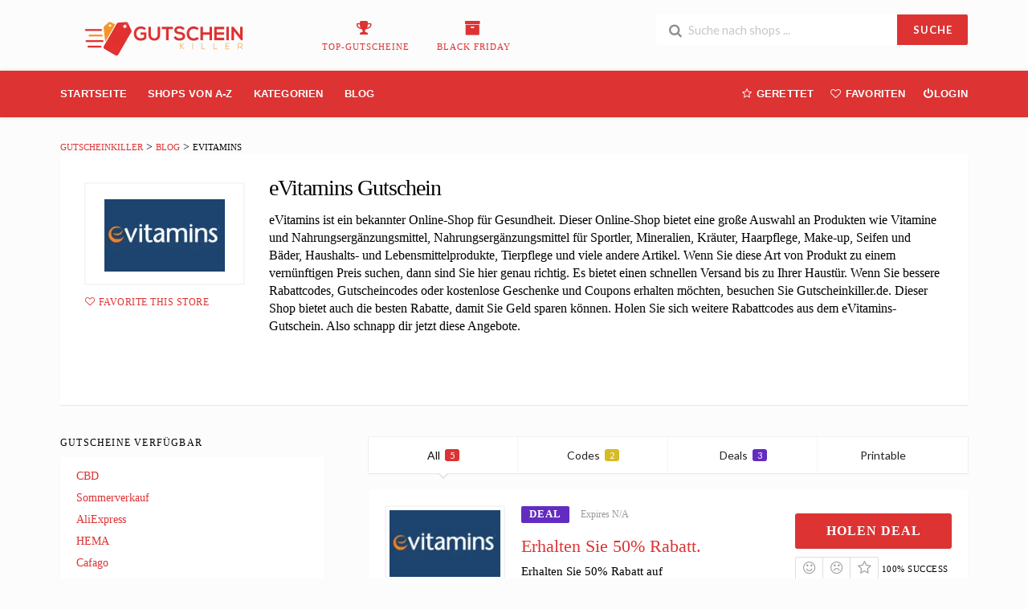

--- FILE ---
content_type: text/html; charset=UTF-8
request_url: https://gutscheinkiller.de/store/evitamins-gutschein/
body_size: 30297
content:
<!DOCTYPE html><html lang="en-US" xmlns:og="http://opengraphprotocol.org/schema/" xmlns:fb="http://www.facebook.com/2008/fbml"<head><script data-no-optimize="1">var litespeed_docref=sessionStorage.getItem("litespeed_docref");litespeed_docref&&(Object.defineProperty(document,"referrer",{get:function(){return litespeed_docref}}),sessionStorage.removeItem("litespeed_docref"));</script>  <script type="litespeed/javascript" data-src="https://www.googletagmanager.com/gtag/js?id=AW-561221114"></script> <script type="litespeed/javascript">window.dataLayer=window.dataLayer||[];function gtag(){dataLayer.push(arguments)}
gtag('js',new Date());gtag('config','AW-561221114')</script> <meta name='impact-site-verification' value='1628582658'><meta name='ir-site-verification-token' value='1628582658'> <script type="litespeed/javascript">(function(w,d,s,l,i){w[l]=w[l]||[];w[l].push({'gtm.start':new Date().getTime(),event:'gtm.js'});var f=d.getElementsByTagName(s)[0],j=d.createElement(s),dl=l!='dataLayer'?'&l='+l:'';j.async=!0;j.src='https://www.googletagmanager.com/gtm.js?id='+i+dl;f.parentNode.insertBefore(j,f)})(window,document,'script','dataLayer','GTM-PBJNC73')</script> <meta charset="UTF-8"><meta name="viewport" content="width=device-width, initial-scale=1"><link rel="profile" href="http://gmpg.org/xfn/11"><link rel="pingback" href="https://gutscheinkiller.de/xmlrpc.php"><meta name='robots' content='index, follow, max-image-preview:large, max-snippet:-1, max-video-preview:-1' /><title>10% eVitamins Gutschein » 5€ Rabatt &amp; 10% Gutschein</title><meta name="description" content="➤ eVitamins Gutschein ⭐ Gutscheincode ✂ 5€ Rabatt und 10% eVitamins Gutscheine + Schnelle Lieferung ✅ Geprüft ✓ 100% Garantie" /><meta property="og:locale" content="en_US" /><meta property="og:type" content="article" /><meta property="og:title" content="10% eVitamins Gutschein » 5€ Rabatt &amp; 10% Gutschein" /><meta property="og:description" content="➤ eVitamins Gutschein ⭐ Gutscheincode ✂ 5€ Rabatt und 10% eVitamins Gutscheine + Schnelle Lieferung ✅ Geprüft ✓ 100% Garantie" /><meta property="og:url" content="https://gutscheinkiller.de/store/evitamins-gutschein/" /><meta property="og:site_name" content="GutscheinKiller" /><meta name="twitter:card" content="summary_large_image" /> <script type="application/ld+json" class="yoast-schema-graph">{"@context":"https://schema.org","@graph":[{"@type":"CollectionPage","@id":"https://gutscheinkiller.de/store/evitamins-gutschein/","url":"https://gutscheinkiller.de/store/evitamins-gutschein/","name":"10% eVitamins Gutschein » 5€ Rabatt & 10% Gutschein","isPartOf":{"@id":"https://gutscheinkiller.de/#website"},"description":"➤ eVitamins Gutschein ⭐ Gutscheincode ✂ 5€ Rabatt und 10% eVitamins Gutscheine + Schnelle Lieferung ✅ Geprüft ✓ 100% Garantie","breadcrumb":{"@id":"https://gutscheinkiller.de/store/evitamins-gutschein/#breadcrumb"},"inLanguage":"en-US"},{"@type":"BreadcrumbList","@id":"https://gutscheinkiller.de/store/evitamins-gutschein/#breadcrumb","itemListElement":[{"@type":"ListItem","position":1,"name":"Home","item":"https://gutscheinkiller.de/"},{"@type":"ListItem","position":2,"name":"eVitamins"}]},{"@type":"WebSite","@id":"https://gutscheinkiller.de/#website","url":"https://gutscheinkiller.de/","name":"GutscheinKiller","description":"","potentialAction":[{"@type":"SearchAction","target":{"@type":"EntryPoint","urlTemplate":"https://gutscheinkiller.de/?s={search_term_string}"},"query-input":{"@type":"PropertyValueSpecification","valueRequired":true,"valueName":"search_term_string"}}],"inLanguage":"en-US"}]}</script> <link rel='dns-prefetch' href='//www.googletagmanager.com' /><link rel='dns-prefetch' href='//fonts.googleapis.com' /><link rel='preconnect' href='https://fonts.gstatic.com' crossorigin /><link rel="alternate" type="application/rss+xml" title="GutscheinKiller &raquo; Feed" href="https://gutscheinkiller.de/feed/" /><link rel="alternate" type="application/rss+xml" title="GutscheinKiller &raquo; Comments Feed" href="https://gutscheinkiller.de/comments/feed/" /><link rel="alternate" type="application/rss+xml" title="GutscheinKiller &raquo; eVitamins Coupon Store Feed" href="https://gutscheinkiller.de/store/evitamins-gutschein/feed/" /><meta property="og:title" content="eVitamins Gutschein" /><meta property="og:description" content="eVitamins ist ein bekannter Online-Shop für Gesundheit. Dieser Online-Shop bietet eine große Auswahl an Produkten wie Vitamine und Nahrungsergänzungsmittel, Nahrungsergänzungsmittel für Sportler, Mineralien, Kräuter, Haarpflege, Make-up, Seifen und Bäder, Haushalts-..." /><meta property="og:image" content="https://gutscheinkiller.de/wp-content/uploads/2022/06/eVitamins-1.png" /><meta property="og:type" content="article" /><meta property="og:url" content="https://gutscheinkiller.de/store/evitamins-gutschein/" /><meta name="twitter:card" content="summary_large_image" /><meta name="twitter:title" content="eVitamins Gutschein" /><meta name="twitter:url" content="https://gutscheinkiller.de/store/evitamins-gutschein/" /><meta name="twitter:description" content="eVitamins ist ein bekannter Online-Shop für Gesundheit. Dieser Online-Shop bietet eine große Auswahl an Produkten wie Vitamine und Nahrungsergänzungsmittel, Nahrungsergänzungsmittel für Sportler, Mineralien, Kräuter, Haarpflege, Make-up, Seifen und Bäder, Haushalts-..." /><meta name="twitter:image" content="https://gutscheinkiller.de/wp-content/uploads/2022/06/eVitamins-1.png" /><link data-optimized="2" rel="stylesheet" href="https://gutscheinkiller.de/wp-content/litespeed/css/716101de56e76ade081da5c81e212622.css?ver=9252e" /><link rel="preload" as="style" href="https://fonts.googleapis.com/css?family=Roboto:100,300,400,500,700,900,100italic,300italic,400italic,500italic,700italic,900italic&#038;subset=latin&#038;display=swap&#038;ver=1762341763" /><noscript><link rel="stylesheet" href="https://fonts.googleapis.com/css?family=Roboto:100,300,400,500,700,900,100italic,300italic,400italic,500italic,700italic,900italic&#038;subset=latin&#038;display=swap&#038;ver=1762341763" /></noscript><script type="litespeed/javascript" data-src="https://gutscheinkiller.de/wp-includes/js/jquery/jquery.min.js" id="jquery-core-js"></script> <!--[if lt IE 8]> <script type="text/javascript" src="https://gutscheinkiller.de/wp-includes/js/json2.min.js" id="json2-js"></script> <![endif]--> <script type="litespeed/javascript" data-src="https://www.googletagmanager.com/gtag/js?id=GT-NB3V5WZ" id="google_gtagjs-js"></script> <script id="google_gtagjs-js-after" type="litespeed/javascript">window.dataLayer=window.dataLayer||[];function gtag(){dataLayer.push(arguments)}
gtag("set","linker",{"domains":["gutscheinkiller.de"]});gtag("js",new Date());gtag("set","developer_id.dZTNiMT",!0);gtag("config","GT-NB3V5WZ");gtag("config","AW-561221114");window._googlesitekit=window._googlesitekit||{};window._googlesitekit.throttledEvents=[];window._googlesitekit.gtagEvent=(name,data)=>{var key=JSON.stringify({name,data});if(!!window._googlesitekit.throttledEvents[key]){return}window._googlesitekit.throttledEvents[key]=!0;setTimeout(()=>{delete window._googlesitekit.throttledEvents[key]},5);gtag("event",name,{...data,event_source:"site-kit"})}</script> <script></script><link rel="https://api.w.org/" href="https://gutscheinkiller.de/wp-json/" /><link rel="EditURI" type="application/rsd+xml" title="RSD" href="https://gutscheinkiller.de/xmlrpc.php?rsd" /><meta name="generator" content="WordPress 6.8.3" /><meta name="generator" content="Redux 4.5.9" /><meta name="generator" content="Site Kit by Google 1.166.0" /><!--[if lt IE 9]><script src="https://gutscheinkiller.de/wp-content/themes/wp-coupon/assets/js/libs/html5.min.js"></script><![endif]--><meta name="generator" content="Powered by WPBakery Page Builder - drag and drop page builder for WordPress."/><meta name="generator" content="Powered by Slider Revolution 6.7.35 - responsive, Mobile-Friendly Slider Plugin for WordPress with comfortable drag and drop interface." /><link rel="icon" href="https://gutscheinkiller.de/wp-content/uploads/2021/10/cropped-Gutschein-Killer-de-logo-e1582286004331-32x32.png" sizes="32x32" /><link rel="icon" href="https://gutscheinkiller.de/wp-content/uploads/2021/10/cropped-Gutschein-Killer-de-logo-e1582286004331-192x192.png" sizes="192x192" /><link rel="apple-touch-icon" href="https://gutscheinkiller.de/wp-content/uploads/2021/10/cropped-Gutschein-Killer-de-logo-e1582286004331-180x180.png" /><meta name="msapplication-TileImage" content="https://gutscheinkiller.de/wp-content/uploads/2021/10/cropped-Gutschein-Killer-de-logo-e1582286004331-270x270.png" /> <script type="litespeed/javascript">function setREVStartSize(e){window.RSIW=window.RSIW===undefined?window.innerWidth:window.RSIW;window.RSIH=window.RSIH===undefined?window.innerHeight:window.RSIH;try{var pw=document.getElementById(e.c).parentNode.offsetWidth,newh;pw=pw===0||isNaN(pw)||(e.l=="fullwidth"||e.layout=="fullwidth")?window.RSIW:pw;e.tabw=e.tabw===undefined?0:parseInt(e.tabw);e.thumbw=e.thumbw===undefined?0:parseInt(e.thumbw);e.tabh=e.tabh===undefined?0:parseInt(e.tabh);e.thumbh=e.thumbh===undefined?0:parseInt(e.thumbh);e.tabhide=e.tabhide===undefined?0:parseInt(e.tabhide);e.thumbhide=e.thumbhide===undefined?0:parseInt(e.thumbhide);e.mh=e.mh===undefined||e.mh==""||e.mh==="auto"?0:parseInt(e.mh,0);if(e.layout==="fullscreen"||e.l==="fullscreen")
newh=Math.max(e.mh,window.RSIH);else{e.gw=Array.isArray(e.gw)?e.gw:[e.gw];for(var i in e.rl)if(e.gw[i]===undefined||e.gw[i]===0)e.gw[i]=e.gw[i-1];e.gh=e.el===undefined||e.el===""||(Array.isArray(e.el)&&e.el.length==0)?e.gh:e.el;e.gh=Array.isArray(e.gh)?e.gh:[e.gh];for(var i in e.rl)if(e.gh[i]===undefined||e.gh[i]===0)e.gh[i]=e.gh[i-1];var nl=new Array(e.rl.length),ix=0,sl;e.tabw=e.tabhide>=pw?0:e.tabw;e.thumbw=e.thumbhide>=pw?0:e.thumbw;e.tabh=e.tabhide>=pw?0:e.tabh;e.thumbh=e.thumbhide>=pw?0:e.thumbh;for(var i in e.rl)nl[i]=e.rl[i]<window.RSIW?0:e.rl[i];sl=nl[0];for(var i in nl)if(sl>nl[i]&&nl[i]>0){sl=nl[i];ix=i}
var m=pw>(e.gw[ix]+e.tabw+e.thumbw)?1:(pw-(e.tabw+e.thumbw))/(e.gw[ix]);newh=(e.gh[ix]*m)+(e.tabh+e.thumbh)}
var el=document.getElementById(e.c);if(el!==null&&el)el.style.height=newh+"px";el=document.getElementById(e.c+"_wrapper");if(el!==null&&el){el.style.height=newh+"px";el.style.display="block"}}catch(e){console.log("Failure at Presize of Slider:"+e)}}</script> <noscript><style>.wpb_animate_when_almost_visible { opacity: 1; }</style></noscript></head><body class="archive tax-coupon_store term-evitamins-gutschein term-6003 wp-theme-wp-coupon chrome osx wpb-js-composer js-comp-ver-8.6 vc_responsive"><noscript><iframe data-lazyloaded="1" src="about:blank" data-litespeed-src="https://www.googletagmanager.com/ns.html?id=GTM-PBJNC73"
height="0" width="0" style="display:none;visibility:hidden"></iframe></noscript><div id="page" class="hfeed site"><header id="masthead" class="ui page site-header" role="banner"><div class="primary-header"><div class="container"><div class="logo_area fleft">
<a href="https://gutscheinkiller.de/" title="GutscheinKiller" rel="home">
<img data-lazyloaded="1" src="[data-uri]" width="266" height="45" data-src="https://gutscheinkiller.de/wp-content/uploads/2019/11/Gutschein-Killer-de-logo-e1582286004331.png" alt="GutscheinKiller" />
</a></div><div class="header-highlight fleft">
<a href="https://gutscheinkiller.de/coupon-category/Top-Gutscheine/"><div class="highlight-icon"><i class="trophy icon"></i></div><div class="highlight-text">Top-Gutscheine</div>
</a>
<a href="https://gutscheinkiller.de/coupon-category/BLACK-FRIDAY/"><div class="highlight-icon"><i class="archive icon"></i></div><div class="highlight-text">BLACK FRIDAY</div>
</a></div><div class="header_right fright"><form action="https://gutscheinkiller.de/" method="get" id="header-search"><div class="header-search-input ui search large action left icon input">
<input autocomplete="off" class="prompt" name="s" placeholder="Suche nach shops ..." type="text">
<i class="search icon"></i>
<button class="header-search-submit ui button">SUCHE</button><div class="results"></div></div><div class="clear"></div></form></div></div></div><div id="site-header-nav" class="site-navigation"><div class="container"><nav class="primary-navigation clearfix fleft" role="navigation">
<a href="#content" class="screen-reader-text skip-link">Skip to content</a><div id="nav-toggle"><i class="content icon"></i></div><ul class="st-menu"><li id="menu-item-10846" class="menu-item menu-item-type-custom menu-item-object-custom menu-item-home menu-item-10846"><a href="https://gutscheinkiller.de/">Startseite</a></li><li id="menu-item-1069" class="menu-item menu-item-type-post_type menu-item-object-page menu-item-1069"><a href="https://gutscheinkiller.de/all-stores/">Shops Von A-Z</a></li><li id="menu-item-1068" class="menu-item menu-item-type-post_type menu-item-object-page menu-item-has-children menu-item-1068"><a href="https://gutscheinkiller.de/coupon-categories/">Kategorien</a><ul class="sub-menu"><li id="menu-item-1073" class="menu-item menu-item-type-taxonomy menu-item-object-coupon_category menu-item-1073"><a href="https://gutscheinkiller.de/coupon-category/auto-motorrad/">Auto &amp; Motorrad</a></li><li id="menu-item-1074" class="menu-item menu-item-type-taxonomy menu-item-object-coupon_category menu-item-1074"><a href="https://gutscheinkiller.de/coupon-category/automotive/">Automotive</a></li><li id="menu-item-1075" class="menu-item menu-item-type-taxonomy menu-item-object-coupon_category menu-item-1075"><a href="https://gutscheinkiller.de/coupon-category/buecher/">Bücher</a></li><li id="menu-item-1076" class="menu-item menu-item-type-taxonomy menu-item-object-coupon_category menu-item-1076"><a href="https://gutscheinkiller.de/coupon-category/buero-schreibwaren/">Büro &amp; Schreibwaren</a></li><li id="menu-item-1077" class="menu-item menu-item-type-taxonomy menu-item-object-coupon_category menu-item-1077"><a href="https://gutscheinkiller.de/coupon-category/duefte/">Düfte</a></li><li id="menu-item-1078" class="menu-item menu-item-type-taxonomy menu-item-object-coupon_category menu-item-1078"><a href="https://gutscheinkiller.de/coupon-category/elektronik-technik/">Elektronik &amp; Technik</a></li><li id="menu-item-1079" class="menu-item menu-item-type-taxonomy menu-item-object-coupon_category menu-item-1079"><a href="https://gutscheinkiller.de/coupon-category/essen-trinken/">Essen &amp; Trinken</a></li></ul></li><li id="menu-item-1070" class="menu-item menu-item-type-post_type menu-item-object-page current_page_parent menu-item-1070"><a href="https://gutscheinkiller.de/blog/">Blog</a></li></ul></nav><div class="nav-user-action fright clearfix"><ul class="st-menu"><li class="">
<a href="#">
<i class="empty star icon"></i> <span class="hide-on-tiny">Gerettet</span>
</a><div class="menu-box ajax-saved-coupon-box"><div class="nothing-box stuser-login-btn"><div class="thumb">
<i class="frown icon"></i></div><p>Bitte melden Sie sich an, um Ihre gespeicherten Gutscheine zu sehen</p></div></div></li><li class="">
<a href="#">
<i class="empty heart icon"></i> <span class="hide-tiny-screen">Favoriten</span>
</a><div class="menu-box ajax-favorite-stores-box"><div class="nothing-box stuser-login-btn"><div class="thumb">
<i class="frown icon"></i></div><p>Bitte melden Sie sich an, um Ihre Lieblingsgeschäfte zu sehen</p></div></div></li><li class="menu-item-has-children">
<a data-is-logged="false" class="wpu-login-btn" href="https://gutscheinkiller.de/3bsolutions/"><i class="power icon"></i>Login</a></li></ul></div></div></div></header><div id="content" class="site-content"><section class="custom-page-header single-store-header"><div class="container"><div class="ui breadcrumb breadcrumbs" xmlns:v="http://rdf.data-vocabulary.org/#"><span property="itemListElement" typeof="ListItem"><a property="item" typeof="WebPage" title="Go to GutscheinKiller." href="https://gutscheinkiller.de" class="home" ><span property="name">GutscheinKiller</span></a><meta property="position" content="1"></span> &gt; <span property="itemListElement" typeof="ListItem"><a property="item" typeof="WebPage" title="Go to Blog." href="https://gutscheinkiller.de/blog/" class="post-root post post-post" ><span property="name">Blog</span></a><meta property="position" content="2"></span> &gt; <span property="itemListElement" typeof="ListItem"><span property="name" class="archive taxonomy coupon_store current-item">eVitamins</span><meta property="url" content="https://gutscheinkiller.de/store/evitamins-gutschein/"><meta property="position" content="3"></span></div><div class="inner shadow-box"><div class="inner-content clearfix"><div class="header-thumb"><div class="header-store-thumb">
<a rel="nofollow" target="_blank" title="Shop eVitamins" href="https://gutscheinkiller.de/go-store/6003">
<img data-lazyloaded="1" src="[data-uri]" width="150" height="90" data-src="https://gutscheinkiller.de/wp-content/uploads/2022/06/eVitamins-1.png" class="attachment-wpcoupon_small_thumb size-wpcoupon_small_thumb" alt="" decoding="async" />                        </a></div>
<a class="add-favorite" data-id="6003" href="#"><i class="empty heart icon"></i><span>Favorite This Store</span></a></div><div class="header-content"><h1>eVitamins Gutschein</h1><div class="stor_description"><p>eVitamins ist ein bekannter Online-Shop für Gesundheit. Dieser Online-Shop bietet eine große Auswahl an Produkten wie Vitamine und Nahrungsergänzungsmittel, Nahrungsergänzungsmittel für Sportler, Mineralien, Kräuter, Haarpflege, Make-up, Seifen und Bäder, Haushalts- und Lebensmittelprodukte, Tierpflege und viele andere Artikel. Wenn Sie diese Art von Produkt zu einem vernünftigen Preis suchen, dann sind Sie hier genau richtig. Es bietet einen schnellen Versand bis zu Ihrer Haustür. Wenn Sie bessere Rabattcodes, Gutscheincodes oder kostenlose Geschenke und Coupons erhalten möchten, besuchen Sie Gutscheinkiller.de. Dieser Shop bietet auch die besten Rabatte, damit Sie Geld sparen können. Holen Sie sich weitere Rabattcodes aus dem eVitamins-Gutschein. Also schnapp dir jetzt diese Angebote.</p><div class="entry-share"><div class="skin skin_flat"><div class="social-likes social-likes_single"><div class="facebook" title="Share link on Facebook">Facebook</div><div class="twitter" title="Share link on Twitter">Twitter</div><div class="plusone" title="Share link on Google+">Google+</div><div class="pinterest" title="Share image on Pinterest" data-media="">Pinterest</div></div></div></div></div></div></div></div></div></section><div id="content-wrap" class="container left-sidebar"><div id="primary" class="content-area"><main id="main" class="site-main coupon-store-main" role="main"><section class="coupon-filter"><div data-target="#coupon-listings-store" class="filter-coupons-by-type ui pointing fluid four item menu">
<a class="active item filter-nav" data-filter="all">All <span class="offer-count">5</span></a>
<a class="item filter-nav"  data-filter="code">Codes <span class="offer-count code-count">2</span></a>
<a class="item filter-nav"  data-filter="sale">Deals <span class="offer-count sale-count">3</span></a>
<a class="item filter-nav"  data-filter="print">Printable <span class="offer-count print-count">0</span></a></div></section><section id="coupon-listings-store" class=" wpb_content_element"><div class="ajax-coupons"><div class="store-listings st-list-coupons"><div data-id="86728"
class="coupon-item has-thumb store-listing-item c-type-sale coupon-listing-item shadow-box coupon-live"><div class="store-thumb-link pad"><div class="store-thumb thumb-img">
<span class="thumb-padding" >
<img data-lazyloaded="1" src="[data-uri]" width="150" height="90" data-src="https://gutscheinkiller.de/wp-content/uploads/2022/06/eVitamins-1.png" class="attachment-wpcoupon_medium-thumb size-wpcoupon_medium-thumb" alt="" decoding="async" loading="lazy" />                </span></div><div class="coupon-image">
<span class="coupn_discount">50%</span></div></div><div class="latest-coupon"><div class="c-type">
<span class="c-code c-sale">Deal</span>
<span class="exp">Expires N/A</span></div><h3 class="coupon-title">
<a
title="Erhalten Sie 50% Rabatt."
rel="nofollow"
class="coupon-link"
data-type="sale"
data-coupon-id="86728"
data-aff-url="https://gutscheinkiller.de/out/86728"
data-code=""
href="https://gutscheinkiller.de/store/evitamins-gutschein/86728/">Erhalten Sie 50% Rabatt.</a></h3><div class="coupon-des"><div class="coupon-des-ellip">Erhalten Sie 50% Rabatt auf verschiedene Produkte.</div></div></div><div class="coupon-detail coupon-button-type">
<a rel="nofollow" data-type="sale" data-coupon-id="86728" data-aff-url="https://gutscheinkiller.de/out/86728" class="coupon-deal coupon-button" href="https://gutscheinkiller.de/store/evitamins-gutschein/86728/">Holen Deal </i></a><div class="clear"></div><div class="user-ratting ui icon basic buttons"><div class="ui button icon-popup coupon-vote" data-vote-type="up" data-coupon-id="86728"  data-position="top center" data-inverted="" data-tooltip="This worked"><i class="smile icon"></i></div><div class="ui button icon-popup coupon-vote" data-vote-type="down" data-coupon-id="86728"  data-position="top center" data-inverted=""  data-tooltip="It didn&#039;t work"><i class="frown icon"></i></div><div class="ui button icon-popup coupon-save" data-coupon-id="86728" data-position="top center" data-inverted=""  data-tooltip="Save this coupon" ><i class="empty star icon"></i></div></div>
<span class="voted-value">100% Success</span></div><div class="clear"></div><div class="coupon-footer coupon-listing-footer"><ul class="clearfix"><li><span><i class="wifi icon"></i> 1161 Used - 0 Today</span></li><li><a title="Share it with your friend" data-reveal="reveal-share" href="#"><i class="share alternate icon"></i> Share</a></li><li><a title="Send this coupon to an email" data-reveal="reveal-email" href="#"><i class="mail outline icon"></i> Email</a></li><li><a title="Coupon Comments" data-reveal="reveal-comments" href="#"><i class="comments outline icon"></i> Comments</a></li></ul><div data-coupon-id="86728" class="reveal-content reveal-share">
<span class="close"></span><h4>Share it with your friends</h4><div class="ui fluid left icon input">
<input value="https://gutscheinkiller.de/store/evitamins-gutschein/86728/" type="text">
<i class="linkify icon"></i></div>
<br><div class="coupon-share">
<a class='tiny ui facebook button' onClick="window.open('https://www.facebook.com/sharer/sharer.php?u=https%3A%2F%2Fgutscheinkiller.de%2Fstore%2Fevitamins-gutschein%2F86728%2F','sharer','toolbar=0,status=0,width=548,height=325'); return false;" href="javascript: void(0)"><i class="facebook icon"></i> Facebook</a><a class='tiny ui twitter button' target="_blank" onClick="window.open('https://twitter.com/intent/tweet?text=Erhalten+Sie+50%25+Rabatt.+https%3A%2F%2Fgutscheinkiller.de%2Fstore%2Fevitamins-gutschein%2F86728%2F','sharer','toolbar=0,status=0,width=548,height=325'); return false;" href="javascript: void(0)"><i class="twitter icon"></i> Twitter</a></div></div><div data-coupon-id="86728" class="reveal-content reveal-email">
<span class="close"></span><h4 class="send-mail-heading">Send this coupon to an email</h4><div class="ui fluid action left icon input">
<input class="email_send_to" placeholder="Email address ..." type="text">
<i class="mail outline icon"></i><div class="email_send_btn ui button btn btn_primary">Send</div></div><br><p>This is not a email subscription service. Your email (or your friend&#039;s email) will only be used to send this coupon.</p></div><div data-coupon-id="86728" class="reveal-content reveal-comments">
<span class="close"></span><div data-id="86728" class="comments-coupon-86728 ui threaded comments"><h4>Loading comments....</h4></div><h4>Let other know how much you saved</h4><form class="coupon-comment-form" data-cf="86728" action="https://gutscheinkiller.de/"  method="post"><div style="display: none;" class="ui success message">
Your comment submitted.</div><div style="display: none;" class="ui negative message">
Something wrong! Please try again later.</div><div class="ui form"><div class="field comment_content"><textarea class="comment_content" name="c_comment[comment_content]" placeholder="Add a comment"></textarea></div><div class="two fields"><div class="field comment_author">
<input type="text" class="comment_author" name="c_comment[comment_author]" placeholder="Your Name"></div><div class="field comment_author_email">
<input type="text" class="comment_author_email"  name="c_comment[comment_author_email]" placeholder="Your Email"></div></div>
<button type="submit" class="ui button btn btn_primary">Submit</button></div>
<input type="hidden" name="action" value="wpcoupon_coupon_ajax">
<input type="hidden" name="st_doing" value="new_comment">
<input type="hidden" name="_wpnonce" value="e4e117676c">
<input type="hidden" name="c_comment[comment_parent]" class="comment_parent">
<input type="hidden" name="c_comment[comment_post_ID]" value="86728" class="comment_post_ID"></form></div></div><div data-modal-id="86728" class="ui modal coupon-modal coupon-code-modal"><div class="coupon-header clearfix"><div class="coupon-store-thumb">
<img data-lazyloaded="1" src="[data-uri]" width="150" height="90" data-src="https://gutscheinkiller.de/wp-content/uploads/2022/06/eVitamins-1.png" class="attachment-wpcoupon_medium-thumb size-wpcoupon_medium-thumb" alt="" decoding="async" loading="lazy" /></div><div class="coupon-title" title="Erhalten Sie 50% Rabatt.">Erhalten Sie 50% Rabatt.</div>
<span class="cancel close"></span></div><div class="coupon-content"><p class="coupon-type-text">
Deal Activated, no coupon code required!</p><div class="modal-code">
<a class="ui button btn btn_secondary deal-actived" target="_blank" rel="nofollow" href="https://gutscheinkiller.de/out/86728">Go To Store<i class="angle right icon"></i></a></div><div class="clearfix"><div class="user-ratting ui icon basic buttons"><div class="ui button icon-popup coupon-vote" data-vote-type="up" data-coupon-id="86728" data-position="top center" data-inverted=""  data-tooltip="This worked"><i class="smile icon"></i></div><div class="ui button icon-popup coupon-vote" data-vote-type="down" data-coupon-id="86728" data-position="top center" data-inverted=""  data-tooltip="It didn&#039;t work"><i class="frown icon"></i></div><div class="ui button icon-popup coupon-save" data-coupon-id="86728" data-position="top center" data-inverted=""  data-tooltip="Save this coupon"><i class="empty star icon"></i></div></div></div><div class="clearfixp">
<span class="user-ratting-text">Did it work?</span>
<span class="show-detail"><a href="#">Coupon Detail<i class="angle down icon"></i></a></span></div><div class="coupon-popup-detail"><div class="coupon-detail-content"><p>Erhalten Sie 50% Rabatt auf verschiedene Produkte.</p></div><p><strong>Expires</strong>: N/A</p><p><strong>Submitted</strong>:
4 years ago</p></div></div><div class="coupon-footer"><ul class="clearfix"><li><span><i class="wifi icon"></i> 1161 Used - 0 Today</span></li><li class="modal-share">
<a class="" href="#"><i class="share alternate icon"></i> Share</a><div class="share-modal-popup ui popup top right transition hidden---">
<a class='tiny ui facebook button' onClick="window.open('https://www.facebook.com/sharer/sharer.php?u=https%3A%2F%2Fgutscheinkiller.de%2Fstore%2Fevitamins-gutschein%2F86728%2F','sharer','toolbar=0,status=0,width=548,height=325'); return false;" href="javascript: void(0)"><i class="facebook icon"></i> Facebook</a><a class='tiny ui twitter button' target="_blank" onClick="window.open('https://twitter.com/intent/tweet?text=Erhalten+Sie+50%25+Rabatt.+https%3A%2F%2Fgutscheinkiller.de%2Fstore%2Fevitamins-gutschein%2F86728%2F','sharer','toolbar=0,status=0,width=548,height=325'); return false;" href="javascript: void(0)"><i class="twitter icon"></i> Twitter</a></div></li></ul></div></div></div><div data-id="86725"
class="coupon-item has-thumb store-listing-item c-type-sale coupon-listing-item shadow-box coupon-live"><div class="store-thumb-link "><div class="store-thumb thumb-img">
<span class="thumb-padding" >
<img data-lazyloaded="1" src="[data-uri]" width="150" height="90" data-src="https://gutscheinkiller.de/wp-content/uploads/2022/06/eVitamins-1.png" class="attachment-wpcoupon_medium-thumb size-wpcoupon_medium-thumb" alt="" decoding="async" loading="lazy" />                </span></div><div class="coupon-image">
<span class="coupn_discount"></span></div></div><div class="latest-coupon"><div class="c-type">
<span class="c-code c-sale">Deal</span>
<span class="exp">Expires N/A</span></div><h3 class="coupon-title">
<a
title="Schnelle Lieferung."
rel="nofollow"
class="coupon-link"
data-type="sale"
data-coupon-id="86725"
data-aff-url="https://gutscheinkiller.de/out/86725"
data-code=""
href="https://gutscheinkiller.de/store/evitamins-gutschein/86725/">Schnelle Lieferung.</a></h3><div class="coupon-des"><div class="coupon-des-ellip">Profitieren Sie von einer schnellen Lieferung bis zu Ihrer Haustür.</div></div></div><div class="coupon-detail coupon-button-type">
<a rel="nofollow" data-type="sale" data-coupon-id="86725" data-aff-url="https://gutscheinkiller.de/out/86725" class="coupon-deal coupon-button" href="https://gutscheinkiller.de/store/evitamins-gutschein/86725/">Holen Deal </i></a><div class="clear"></div><div class="user-ratting ui icon basic buttons"><div class="ui button icon-popup coupon-vote" data-vote-type="up" data-coupon-id="86725"  data-position="top center" data-inverted="" data-tooltip="This worked"><i class="smile icon"></i></div><div class="ui button icon-popup coupon-vote" data-vote-type="down" data-coupon-id="86725"  data-position="top center" data-inverted=""  data-tooltip="It didn&#039;t work"><i class="frown icon"></i></div><div class="ui button icon-popup coupon-save" data-coupon-id="86725" data-position="top center" data-inverted=""  data-tooltip="Save this coupon" ><i class="empty star icon"></i></div></div>
<span class="voted-value">100% Success</span></div><div class="clear"></div><div class="coupon-footer coupon-listing-footer"><ul class="clearfix"><li><span><i class="wifi icon"></i> 1152 Used - 0 Today</span></li><li><a title="Share it with your friend" data-reveal="reveal-share" href="#"><i class="share alternate icon"></i> Share</a></li><li><a title="Send this coupon to an email" data-reveal="reveal-email" href="#"><i class="mail outline icon"></i> Email</a></li><li><a title="Coupon Comments" data-reveal="reveal-comments" href="#"><i class="comments outline icon"></i> Comments</a></li></ul><div data-coupon-id="86725" class="reveal-content reveal-share">
<span class="close"></span><h4>Share it with your friends</h4><div class="ui fluid left icon input">
<input value="https://gutscheinkiller.de/store/evitamins-gutschein/86725/" type="text">
<i class="linkify icon"></i></div>
<br><div class="coupon-share">
<a class='tiny ui facebook button' onClick="window.open('https://www.facebook.com/sharer/sharer.php?u=https%3A%2F%2Fgutscheinkiller.de%2Fstore%2Fevitamins-gutschein%2F86725%2F','sharer','toolbar=0,status=0,width=548,height=325'); return false;" href="javascript: void(0)"><i class="facebook icon"></i> Facebook</a><a class='tiny ui twitter button' target="_blank" onClick="window.open('https://twitter.com/intent/tweet?text=Schnelle+Lieferung.+https%3A%2F%2Fgutscheinkiller.de%2Fstore%2Fevitamins-gutschein%2F86725%2F','sharer','toolbar=0,status=0,width=548,height=325'); return false;" href="javascript: void(0)"><i class="twitter icon"></i> Twitter</a></div></div><div data-coupon-id="86725" class="reveal-content reveal-email">
<span class="close"></span><h4 class="send-mail-heading">Send this coupon to an email</h4><div class="ui fluid action left icon input">
<input class="email_send_to" placeholder="Email address ..." type="text">
<i class="mail outline icon"></i><div class="email_send_btn ui button btn btn_primary">Send</div></div><br><p>This is not a email subscription service. Your email (or your friend&#039;s email) will only be used to send this coupon.</p></div><div data-coupon-id="86725" class="reveal-content reveal-comments">
<span class="close"></span><div data-id="86725" class="comments-coupon-86725 ui threaded comments"><h4>Loading comments....</h4></div><h4>Let other know how much you saved</h4><form class="coupon-comment-form" data-cf="86725" action="https://gutscheinkiller.de/"  method="post"><div style="display: none;" class="ui success message">
Your comment submitted.</div><div style="display: none;" class="ui negative message">
Something wrong! Please try again later.</div><div class="ui form"><div class="field comment_content"><textarea class="comment_content" name="c_comment[comment_content]" placeholder="Add a comment"></textarea></div><div class="two fields"><div class="field comment_author">
<input type="text" class="comment_author" name="c_comment[comment_author]" placeholder="Your Name"></div><div class="field comment_author_email">
<input type="text" class="comment_author_email"  name="c_comment[comment_author_email]" placeholder="Your Email"></div></div>
<button type="submit" class="ui button btn btn_primary">Submit</button></div>
<input type="hidden" name="action" value="wpcoupon_coupon_ajax">
<input type="hidden" name="st_doing" value="new_comment">
<input type="hidden" name="_wpnonce" value="e4e117676c">
<input type="hidden" name="c_comment[comment_parent]" class="comment_parent">
<input type="hidden" name="c_comment[comment_post_ID]" value="86725" class="comment_post_ID"></form></div></div><div data-modal-id="86725" class="ui modal coupon-modal coupon-code-modal"><div class="coupon-header clearfix"><div class="coupon-store-thumb">
<img data-lazyloaded="1" src="[data-uri]" width="150" height="90" data-src="https://gutscheinkiller.de/wp-content/uploads/2022/06/eVitamins-1.png" class="attachment-wpcoupon_medium-thumb size-wpcoupon_medium-thumb" alt="" decoding="async" loading="lazy" /></div><div class="coupon-title" title="Schnelle Lieferung.">Schnelle Lieferung.</div>
<span class="cancel close"></span></div><div class="coupon-content"><p class="coupon-type-text">
Deal Activated, no coupon code required!</p><div class="modal-code">
<a class="ui button btn btn_secondary deal-actived" target="_blank" rel="nofollow" href="https://gutscheinkiller.de/out/86725">Go To Store<i class="angle right icon"></i></a></div><div class="clearfix"><div class="user-ratting ui icon basic buttons"><div class="ui button icon-popup coupon-vote" data-vote-type="up" data-coupon-id="86725" data-position="top center" data-inverted=""  data-tooltip="This worked"><i class="smile icon"></i></div><div class="ui button icon-popup coupon-vote" data-vote-type="down" data-coupon-id="86725" data-position="top center" data-inverted=""  data-tooltip="It didn&#039;t work"><i class="frown icon"></i></div><div class="ui button icon-popup coupon-save" data-coupon-id="86725" data-position="top center" data-inverted=""  data-tooltip="Save this coupon"><i class="empty star icon"></i></div></div></div><div class="clearfixp">
<span class="user-ratting-text">Did it work?</span>
<span class="show-detail"><a href="#">Coupon Detail<i class="angle down icon"></i></a></span></div><div class="coupon-popup-detail"><div class="coupon-detail-content"><p>Profitieren Sie von einer schnellen Lieferung bis zu Ihrer Haustür.</p></div><p><strong>Expires</strong>: N/A</p><p><strong>Submitted</strong>:
4 years ago</p></div></div><div class="coupon-footer"><ul class="clearfix"><li><span><i class="wifi icon"></i> 1152 Used - 0 Today</span></li><li class="modal-share">
<a class="" href="#"><i class="share alternate icon"></i> Share</a><div class="share-modal-popup ui popup top right transition hidden---">
<a class='tiny ui facebook button' onClick="window.open('https://www.facebook.com/sharer/sharer.php?u=https%3A%2F%2Fgutscheinkiller.de%2Fstore%2Fevitamins-gutschein%2F86725%2F','sharer','toolbar=0,status=0,width=548,height=325'); return false;" href="javascript: void(0)"><i class="facebook icon"></i> Facebook</a><a class='tiny ui twitter button' target="_blank" onClick="window.open('https://twitter.com/intent/tweet?text=Schnelle+Lieferung.+https%3A%2F%2Fgutscheinkiller.de%2Fstore%2Fevitamins-gutschein%2F86725%2F','sharer','toolbar=0,status=0,width=548,height=325'); return false;" href="javascript: void(0)"><i class="twitter icon"></i> Twitter</a></div></li></ul></div></div></div><div data-id="86718"
class="coupon-item has-thumb store-listing-item c-type-sale coupon-listing-item shadow-box coupon-live"><div class="store-thumb-link "><div class="store-thumb thumb-img">
<span class="thumb-padding" >
<img data-lazyloaded="1" src="[data-uri]" width="150" height="90" data-src="https://gutscheinkiller.de/wp-content/uploads/2022/06/eVitamins-1.png" class="attachment-wpcoupon_medium-thumb size-wpcoupon_medium-thumb" alt="" decoding="async" loading="lazy" />                </span></div><div class="coupon-image">
<span class="coupn_discount"></span></div></div><div class="latest-coupon"><div class="c-type">
<span class="c-code c-sale">Deal</span>
<span class="exp">Expires N/A</span></div><h3 class="coupon-title">
<a
title="Newsletter abonnieren."
rel="nofollow"
class="coupon-link"
data-type="sale"
data-coupon-id="86718"
data-aff-url="https://gutscheinkiller.de/out/86718"
data-code=""
href="https://gutscheinkiller.de/store/evitamins-gutschein/86718/">Newsletter abonnieren.</a></h3><div class="coupon-des"><div class="coupon-des-ellip">Erhalten Sie kostenlose tägliche Updates.</div></div></div><div class="coupon-detail coupon-button-type">
<a rel="nofollow" data-type="sale" data-coupon-id="86718" data-aff-url="https://gutscheinkiller.de/out/86718" class="coupon-deal coupon-button" href="https://gutscheinkiller.de/store/evitamins-gutschein/86718/">Holen Deal </i></a><div class="clear"></div><div class="user-ratting ui icon basic buttons"><div class="ui button icon-popup coupon-vote" data-vote-type="up" data-coupon-id="86718"  data-position="top center" data-inverted="" data-tooltip="This worked"><i class="smile icon"></i></div><div class="ui button icon-popup coupon-vote" data-vote-type="down" data-coupon-id="86718"  data-position="top center" data-inverted=""  data-tooltip="It didn&#039;t work"><i class="frown icon"></i></div><div class="ui button icon-popup coupon-save" data-coupon-id="86718" data-position="top center" data-inverted=""  data-tooltip="Save this coupon" ><i class="empty star icon"></i></div></div>
<span class="voted-value">100% Success</span></div><div class="clear"></div><div class="coupon-footer coupon-listing-footer"><ul class="clearfix"><li><span><i class="wifi icon"></i> 1140 Used - 0 Today</span></li><li><a title="Share it with your friend" data-reveal="reveal-share" href="#"><i class="share alternate icon"></i> Share</a></li><li><a title="Send this coupon to an email" data-reveal="reveal-email" href="#"><i class="mail outline icon"></i> Email</a></li><li><a title="Coupon Comments" data-reveal="reveal-comments" href="#"><i class="comments outline icon"></i> Comments</a></li></ul><div data-coupon-id="86718" class="reveal-content reveal-share">
<span class="close"></span><h4>Share it with your friends</h4><div class="ui fluid left icon input">
<input value="https://gutscheinkiller.de/store/evitamins-gutschein/86718/" type="text">
<i class="linkify icon"></i></div>
<br><div class="coupon-share">
<a class='tiny ui facebook button' onClick="window.open('https://www.facebook.com/sharer/sharer.php?u=https%3A%2F%2Fgutscheinkiller.de%2Fstore%2Fevitamins-gutschein%2F86718%2F','sharer','toolbar=0,status=0,width=548,height=325'); return false;" href="javascript: void(0)"><i class="facebook icon"></i> Facebook</a><a class='tiny ui twitter button' target="_blank" onClick="window.open('https://twitter.com/intent/tweet?text=Newsletter+abonnieren.+https%3A%2F%2Fgutscheinkiller.de%2Fstore%2Fevitamins-gutschein%2F86718%2F','sharer','toolbar=0,status=0,width=548,height=325'); return false;" href="javascript: void(0)"><i class="twitter icon"></i> Twitter</a></div></div><div data-coupon-id="86718" class="reveal-content reveal-email">
<span class="close"></span><h4 class="send-mail-heading">Send this coupon to an email</h4><div class="ui fluid action left icon input">
<input class="email_send_to" placeholder="Email address ..." type="text">
<i class="mail outline icon"></i><div class="email_send_btn ui button btn btn_primary">Send</div></div><br><p>This is not a email subscription service. Your email (or your friend&#039;s email) will only be used to send this coupon.</p></div><div data-coupon-id="86718" class="reveal-content reveal-comments">
<span class="close"></span><div data-id="86718" class="comments-coupon-86718 ui threaded comments"><h4>Loading comments....</h4></div><h4>Let other know how much you saved</h4><form class="coupon-comment-form" data-cf="86718" action="https://gutscheinkiller.de/"  method="post"><div style="display: none;" class="ui success message">
Your comment submitted.</div><div style="display: none;" class="ui negative message">
Something wrong! Please try again later.</div><div class="ui form"><div class="field comment_content"><textarea class="comment_content" name="c_comment[comment_content]" placeholder="Add a comment"></textarea></div><div class="two fields"><div class="field comment_author">
<input type="text" class="comment_author" name="c_comment[comment_author]" placeholder="Your Name"></div><div class="field comment_author_email">
<input type="text" class="comment_author_email"  name="c_comment[comment_author_email]" placeholder="Your Email"></div></div>
<button type="submit" class="ui button btn btn_primary">Submit</button></div>
<input type="hidden" name="action" value="wpcoupon_coupon_ajax">
<input type="hidden" name="st_doing" value="new_comment">
<input type="hidden" name="_wpnonce" value="e4e117676c">
<input type="hidden" name="c_comment[comment_parent]" class="comment_parent">
<input type="hidden" name="c_comment[comment_post_ID]" value="86718" class="comment_post_ID"></form></div></div><div data-modal-id="86718" class="ui modal coupon-modal coupon-code-modal"><div class="coupon-header clearfix"><div class="coupon-store-thumb">
<img data-lazyloaded="1" src="[data-uri]" width="150" height="90" data-src="https://gutscheinkiller.de/wp-content/uploads/2022/06/eVitamins-1.png" class="attachment-wpcoupon_medium-thumb size-wpcoupon_medium-thumb" alt="" decoding="async" loading="lazy" /></div><div class="coupon-title" title="Newsletter abonnieren.">Newsletter abonnieren.</div>
<span class="cancel close"></span></div><div class="coupon-content"><p class="coupon-type-text">
Deal Activated, no coupon code required!</p><div class="modal-code">
<a class="ui button btn btn_secondary deal-actived" target="_blank" rel="nofollow" href="https://gutscheinkiller.de/out/86718">Go To Store<i class="angle right icon"></i></a></div><div class="clearfix"><div class="user-ratting ui icon basic buttons"><div class="ui button icon-popup coupon-vote" data-vote-type="up" data-coupon-id="86718" data-position="top center" data-inverted=""  data-tooltip="This worked"><i class="smile icon"></i></div><div class="ui button icon-popup coupon-vote" data-vote-type="down" data-coupon-id="86718" data-position="top center" data-inverted=""  data-tooltip="It didn&#039;t work"><i class="frown icon"></i></div><div class="ui button icon-popup coupon-save" data-coupon-id="86718" data-position="top center" data-inverted=""  data-tooltip="Save this coupon"><i class="empty star icon"></i></div></div></div><div class="clearfixp">
<span class="user-ratting-text">Did it work?</span>
<span class="show-detail"><a href="#">Coupon Detail<i class="angle down icon"></i></a></span></div><div class="coupon-popup-detail"><div class="coupon-detail-content"><p>Erhalten Sie kostenlose tägliche Updates.</p></div><p><strong>Expires</strong>: N/A</p><p><strong>Submitted</strong>:
4 years ago</p></div></div><div class="coupon-footer"><ul class="clearfix"><li><span><i class="wifi icon"></i> 1140 Used - 0 Today</span></li><li class="modal-share">
<a class="" href="#"><i class="share alternate icon"></i> Share</a><div class="share-modal-popup ui popup top right transition hidden---">
<a class='tiny ui facebook button' onClick="window.open('https://www.facebook.com/sharer/sharer.php?u=https%3A%2F%2Fgutscheinkiller.de%2Fstore%2Fevitamins-gutschein%2F86718%2F','sharer','toolbar=0,status=0,width=548,height=325'); return false;" href="javascript: void(0)"><i class="facebook icon"></i> Facebook</a><a class='tiny ui twitter button' target="_blank" onClick="window.open('https://twitter.com/intent/tweet?text=Newsletter+abonnieren.+https%3A%2F%2Fgutscheinkiller.de%2Fstore%2Fevitamins-gutschein%2F86718%2F','sharer','toolbar=0,status=0,width=548,height=325'); return false;" href="javascript: void(0)"><i class="twitter icon"></i> Twitter</a></div></li></ul></div></div></div></div></div><h2 class="section-heading coupon-status-heading">Recently Expired eVitamins Coupons</h2><div class="ajax-coupons expired-coupons"><div class="store-listings st-list-coupons"><div data-id="86729"
class="coupon-item has-thumb store-listing-item c-type-code coupon-listing-item shadow-box coupon-expired"><div class="store-thumb-link"><div class="store-thumb thumb-img">
<span class="thumb-padding" >
<img data-lazyloaded="1" src="[data-uri]" width="150" height="90" data-src="https://gutscheinkiller.de/wp-content/uploads/2022/06/eVitamins-1.png" class="attachment-wpcoupon_medium-thumb size-wpcoupon_medium-thumb" alt="" decoding="async" loading="lazy" />                </span></div></div><div class="latest-coupon"><h3 class="coupon-title">
<a
title="Erhalten Sie 5€ Rabatt."
rel="nofollow"
class="coupon-link"
data-type="code"
data-coupon-id="86729"
data-aff-url="https://gutscheinkiller.de/out/86729"
data-code="al2279282ba"
href="https://gutscheinkiller.de/store/evitamins-gutschein/86729/">Erhalten Sie 5€ Rabatt.</a></h3><div class="c-type">
<span class="c-code c-code">Code</span>
<span class="exp has-expired">Expired</span></div><div class="coupon-des"><div class="coupon-des-ellip">5€ Rabatt für Neukunden.</div></div></div><div class="coupon-detail coupon-button-type">
<a rel="nofollow" data-type="code"
data-coupon-id="86729"
href="https://gutscheinkiller.de/store/evitamins-gutschein/86729/"
class="coupon-button coupon-code"
data-tooltip="Click to copy &amp; open site"
data-position="top center"
data-inverted=""
data-code="al2279282ba"
data-aff-url="https://gutscheinkiller.de/out/86729">
<span class="code-text" rel="nofollow">279282ba</span>
<span class="get-code">Code Holen</span>
</a><div class="clear"></div><div class="user-ratting ui icon basic buttons"><div class="ui button icon-popup coupon-vote" data-vote-type="up" data-coupon-id="86729"  data-position="top center" data-inverted="" data-tooltip="This worked"><i class="smile icon"></i></div><div class="ui button icon-popup coupon-vote" data-vote-type="down" data-coupon-id="86729"  data-position="top center" data-inverted=""  data-tooltip="It didn&#039;t work"><i class="frown icon"></i></div><div class="ui button icon-popup coupon-save" data-coupon-id="86729" data-position="top center" data-inverted=""  data-tooltip="Save this coupon" ><i class="empty star icon"></i></div></div>
<span class="voted-value">100% Success</span></div><div class="clear"></div><div class="coupon-footer coupon-listing-footer"><ul class="clearfix"><li><span><i class="wifi icon"></i> 1124 Used - 0 Today</span></li><li><a title="Share it with your friend" data-reveal="reveal-share" href="#"><i class="share alternate icon"></i> Share</a></li><li><a title="Send this coupon to an email" data-reveal="reveal-email" href="#"><i class="mail outline icon"></i> Email</a></li><li><a title="Coupon Comments" data-reveal="reveal-comments" href="#"><i class="comments outline icon"></i> Comments</a></li></ul><div data-coupon-id="86729" class="reveal-content reveal-share">
<span class="close"></span><h4>Share it with your friends</h4><div class="ui fluid left icon input">
<input value="https://gutscheinkiller.de/store/evitamins-gutschein/86729/" type="text">
<i class="linkify icon"></i></div>
<br><div class="coupon-share">
<a class='tiny ui facebook button' onClick="window.open('https://www.facebook.com/sharer/sharer.php?u=https%3A%2F%2Fgutscheinkiller.de%2Fstore%2Fevitamins-gutschein%2F86729%2F','sharer','toolbar=0,status=0,width=548,height=325'); return false;" href="javascript: void(0)"><i class="facebook icon"></i> Facebook</a><a class='tiny ui twitter button' target="_blank" onClick="window.open('https://twitter.com/intent/tweet?text=Erhalten+Sie+5%E2%82%AC+Rabatt.+https%3A%2F%2Fgutscheinkiller.de%2Fstore%2Fevitamins-gutschein%2F86729%2F','sharer','toolbar=0,status=0,width=548,height=325'); return false;" href="javascript: void(0)"><i class="twitter icon"></i> Twitter</a></div></div><div data-coupon-id="86729" class="reveal-content reveal-email">
<span class="close"></span><h4 class="send-mail-heading">Send this coupon to an email</h4><div class="ui fluid action left icon input">
<input class="email_send_to" placeholder="Email address ..." type="text">
<i class="mail outline icon"></i><div class="email_send_btn ui button btn btn_primary">Send</div></div><br><p>This is not a email subscription service. Your email (or your friend&#039;s email) will only be used to send this coupon.</p></div><div data-coupon-id="86729" class="reveal-content reveal-comments">
<span class="close"></span><div data-id="86729" class="comments-coupon-86729 ui threaded comments"><h4>Loading comments....</h4></div><h4>Let other know how much you saved</h4><form class="coupon-comment-form" data-cf="86729" action="https://gutscheinkiller.de/"  method="post"><div style="display: none;" class="ui success message">
Your comment submitted.</div><div style="display: none;" class="ui negative message">
Something wrong! Please try again later.</div><div class="ui form"><div class="field comment_content"><textarea class="comment_content" name="c_comment[comment_content]" placeholder="Add a comment"></textarea></div><div class="two fields"><div class="field comment_author">
<input type="text" class="comment_author" name="c_comment[comment_author]" placeholder="Your Name"></div><div class="field comment_author_email">
<input type="text" class="comment_author_email"  name="c_comment[comment_author_email]" placeholder="Your Email"></div></div>
<button type="submit" class="ui button btn btn_primary">Submit</button></div>
<input type="hidden" name="action" value="wpcoupon_coupon_ajax">
<input type="hidden" name="st_doing" value="new_comment">
<input type="hidden" name="_wpnonce" value="e4e117676c">
<input type="hidden" name="c_comment[comment_parent]" class="comment_parent">
<input type="hidden" name="c_comment[comment_post_ID]" value="86729" class="comment_post_ID"></form></div></div><div data-modal-id="86729" class="ui modal coupon-modal coupon-code-modal"><div class="coupon-header clearfix"><div class="coupon-store-thumb">
<img data-lazyloaded="1" src="[data-uri]" width="150" height="90" data-src="https://gutscheinkiller.de/wp-content/uploads/2022/06/eVitamins-1.png" class="attachment-wpcoupon_medium-thumb size-wpcoupon_medium-thumb" alt="" decoding="async" loading="lazy" /></div><div class="coupon-title" title="Erhalten Sie 5€ Rabatt.">Erhalten Sie 5€ Rabatt.</div>
<span class="cancel close"></span></div><div class="coupon-content"><p class="coupon-type-text">
Copy this code and use at checkout</p><div class="modal-code"><div class="coupon-code"><div class="ui fluid action input massive">
<input  type="text" class="code-text" autocomplete="off" readonly value="al2279282ba">
<a href="https://gutscheinkiller.de/out/86729" rel="nofollow" target="_blank" class="ui button btn btn_secondary go-store">
<i class="copy icon"></i>
<span>Copy &amp; Go To Store</span>
</a></div></div></div><div class="clearfix"><div class="user-ratting ui icon basic buttons"><div class="ui button icon-popup coupon-vote" data-vote-type="up" data-coupon-id="86729" data-position="top center" data-inverted=""  data-tooltip="This worked"><i class="smile icon"></i></div><div class="ui button icon-popup coupon-vote" data-vote-type="down" data-coupon-id="86729" data-position="top center" data-inverted=""  data-tooltip="It didn&#039;t work"><i class="frown icon"></i></div><div class="ui button icon-popup coupon-save" data-coupon-id="86729" data-position="top center" data-inverted=""  data-tooltip="Save this coupon"><i class="empty star icon"></i></div></div><a href="https://gutscheinkiller.de/out/86729" rel="nofollow" target="_blank" class="ui button btn btn_secondary go-store">Go To Store<i class="angle right icon"></i></a></div><div class="clearfixp">
<span class="user-ratting-text">Did it work?</span>
<span class="show-detail"><a href="#">Coupon Detail<i class="angle down icon"></i></a></span></div><div class="coupon-popup-detail"><div class="coupon-detail-content"><p>5€ Rabatt für Neukunden.</p></div><p><strong>Expires</strong>: November 30, 2022</p><p><strong>Submitted</strong>:
4 years ago</p></div></div><div class="coupon-footer"><ul class="clearfix"><li><span><i class="wifi icon"></i> 1124 Used - 0 Today</span></li><li class="modal-share">
<a class="" href="#"><i class="share alternate icon"></i> Share</a><div class="share-modal-popup ui popup top right transition hidden---">
<a class='tiny ui facebook button' onClick="window.open('https://www.facebook.com/sharer/sharer.php?u=https%3A%2F%2Fgutscheinkiller.de%2Fstore%2Fevitamins-gutschein%2F86729%2F','sharer','toolbar=0,status=0,width=548,height=325'); return false;" href="javascript: void(0)"><i class="facebook icon"></i> Facebook</a><a class='tiny ui twitter button' target="_blank" onClick="window.open('https://twitter.com/intent/tweet?text=Erhalten+Sie+5%E2%82%AC+Rabatt.+https%3A%2F%2Fgutscheinkiller.de%2Fstore%2Fevitamins-gutschein%2F86729%2F','sharer','toolbar=0,status=0,width=548,height=325'); return false;" href="javascript: void(0)"><i class="twitter icon"></i> Twitter</a></div></li></ul></div></div></div><div data-id="86734"
class="coupon-item has-thumb store-listing-item c-type-code coupon-listing-item shadow-box coupon-expired"><div class="store-thumb-link"><div class="store-thumb thumb-img">
<span class="thumb-padding" >
<img data-lazyloaded="1" src="[data-uri]" width="150" height="90" data-src="https://gutscheinkiller.de/wp-content/uploads/2022/06/eVitamins-1.png" class="attachment-wpcoupon_medium-thumb size-wpcoupon_medium-thumb" alt="" decoding="async" loading="lazy" />                </span></div></div><div class="latest-coupon"><h3 class="coupon-title">
<a
title="Bis zu 10% Rabatt."
rel="nofollow"
class="coupon-link"
data-type="code"
data-coupon-id="86734"
data-aff-url="https://gutscheinkiller.de/out/86734"
data-code="DAD22"
href="https://gutscheinkiller.de/store/evitamins-gutschein/86734/">Bis zu 10% Rabatt.</a></h3><div class="c-type">
<span class="c-code c-code">Code</span>
<span class="exp has-expired">Expired</span></div><div class="coupon-des"><div class="coupon-des-ellip">Erhalten Sie bis zu 10% Rabatt auf Bestellungen über 30$.</div></div></div><div class="coupon-detail coupon-button-type">
<a rel="nofollow" data-type="code"
data-coupon-id="86734"
href="https://gutscheinkiller.de/store/evitamins-gutschein/86734/"
class="coupon-button coupon-code"
data-tooltip="Click to copy &amp; open site"
data-position="top center"
data-inverted=""
data-code="DAD22"
data-aff-url="https://gutscheinkiller.de/out/86734">
<span class="code-text" rel="nofollow">DAD22</span>
<span class="get-code">Code Holen</span>
</a><div class="clear"></div><div class="user-ratting ui icon basic buttons"><div class="ui button icon-popup coupon-vote" data-vote-type="up" data-coupon-id="86734"  data-position="top center" data-inverted="" data-tooltip="This worked"><i class="smile icon"></i></div><div class="ui button icon-popup coupon-vote" data-vote-type="down" data-coupon-id="86734"  data-position="top center" data-inverted=""  data-tooltip="It didn&#039;t work"><i class="frown icon"></i></div><div class="ui button icon-popup coupon-save" data-coupon-id="86734" data-position="top center" data-inverted=""  data-tooltip="Save this coupon" ><i class="empty star icon"></i></div></div>
<span class="voted-value">100% Success</span></div><div class="clear"></div><div class="coupon-footer coupon-listing-footer"><ul class="clearfix"><li><span><i class="wifi icon"></i> 1141 Used - 0 Today</span></li><li><a title="Share it with your friend" data-reveal="reveal-share" href="#"><i class="share alternate icon"></i> Share</a></li><li><a title="Send this coupon to an email" data-reveal="reveal-email" href="#"><i class="mail outline icon"></i> Email</a></li><li><a title="Coupon Comments" data-reveal="reveal-comments" href="#"><i class="comments outline icon"></i> Comments</a></li></ul><div data-coupon-id="86734" class="reveal-content reveal-share">
<span class="close"></span><h4>Share it with your friends</h4><div class="ui fluid left icon input">
<input value="https://gutscheinkiller.de/store/evitamins-gutschein/86734/" type="text">
<i class="linkify icon"></i></div>
<br><div class="coupon-share">
<a class='tiny ui facebook button' onClick="window.open('https://www.facebook.com/sharer/sharer.php?u=https%3A%2F%2Fgutscheinkiller.de%2Fstore%2Fevitamins-gutschein%2F86734%2F','sharer','toolbar=0,status=0,width=548,height=325'); return false;" href="javascript: void(0)"><i class="facebook icon"></i> Facebook</a><a class='tiny ui twitter button' target="_blank" onClick="window.open('https://twitter.com/intent/tweet?text=Bis+zu+10%25+Rabatt.+https%3A%2F%2Fgutscheinkiller.de%2Fstore%2Fevitamins-gutschein%2F86734%2F','sharer','toolbar=0,status=0,width=548,height=325'); return false;" href="javascript: void(0)"><i class="twitter icon"></i> Twitter</a></div></div><div data-coupon-id="86734" class="reveal-content reveal-email">
<span class="close"></span><h4 class="send-mail-heading">Send this coupon to an email</h4><div class="ui fluid action left icon input">
<input class="email_send_to" placeholder="Email address ..." type="text">
<i class="mail outline icon"></i><div class="email_send_btn ui button btn btn_primary">Send</div></div><br><p>This is not a email subscription service. Your email (or your friend&#039;s email) will only be used to send this coupon.</p></div><div data-coupon-id="86734" class="reveal-content reveal-comments">
<span class="close"></span><div data-id="86734" class="comments-coupon-86734 ui threaded comments"><h4>Loading comments....</h4></div><h4>Let other know how much you saved</h4><form class="coupon-comment-form" data-cf="86734" action="https://gutscheinkiller.de/"  method="post"><div style="display: none;" class="ui success message">
Your comment submitted.</div><div style="display: none;" class="ui negative message">
Something wrong! Please try again later.</div><div class="ui form"><div class="field comment_content"><textarea class="comment_content" name="c_comment[comment_content]" placeholder="Add a comment"></textarea></div><div class="two fields"><div class="field comment_author">
<input type="text" class="comment_author" name="c_comment[comment_author]" placeholder="Your Name"></div><div class="field comment_author_email">
<input type="text" class="comment_author_email"  name="c_comment[comment_author_email]" placeholder="Your Email"></div></div>
<button type="submit" class="ui button btn btn_primary">Submit</button></div>
<input type="hidden" name="action" value="wpcoupon_coupon_ajax">
<input type="hidden" name="st_doing" value="new_comment">
<input type="hidden" name="_wpnonce" value="e4e117676c">
<input type="hidden" name="c_comment[comment_parent]" class="comment_parent">
<input type="hidden" name="c_comment[comment_post_ID]" value="86734" class="comment_post_ID"></form></div></div><div data-modal-id="86734" class="ui modal coupon-modal coupon-code-modal"><div class="coupon-header clearfix"><div class="coupon-store-thumb">
<img data-lazyloaded="1" src="[data-uri]" width="150" height="90" data-src="https://gutscheinkiller.de/wp-content/uploads/2022/06/eVitamins-1.png" class="attachment-wpcoupon_medium-thumb size-wpcoupon_medium-thumb" alt="" decoding="async" loading="lazy" /></div><div class="coupon-title" title="Bis zu 10% Rabatt.">Bis zu 10% Rabatt.</div>
<span class="cancel close"></span></div><div class="coupon-content"><p class="coupon-type-text">
Copy this code and use at checkout</p><div class="modal-code"><div class="coupon-code"><div class="ui fluid action input massive">
<input  type="text" class="code-text" autocomplete="off" readonly value="DAD22">
<a href="https://gutscheinkiller.de/out/86734" rel="nofollow" target="_blank" class="ui button btn btn_secondary go-store">
<i class="copy icon"></i>
<span>Copy &amp; Go To Store</span>
</a></div></div></div><div class="clearfix"><div class="user-ratting ui icon basic buttons"><div class="ui button icon-popup coupon-vote" data-vote-type="up" data-coupon-id="86734" data-position="top center" data-inverted=""  data-tooltip="This worked"><i class="smile icon"></i></div><div class="ui button icon-popup coupon-vote" data-vote-type="down" data-coupon-id="86734" data-position="top center" data-inverted=""  data-tooltip="It didn&#039;t work"><i class="frown icon"></i></div><div class="ui button icon-popup coupon-save" data-coupon-id="86734" data-position="top center" data-inverted=""  data-tooltip="Save this coupon"><i class="empty star icon"></i></div></div><a href="https://gutscheinkiller.de/out/86734" rel="nofollow" target="_blank" class="ui button btn btn_secondary go-store">Go To Store<i class="angle right icon"></i></a></div><div class="clearfixp">
<span class="user-ratting-text">Did it work?</span>
<span class="show-detail"><a href="#">Coupon Detail<i class="angle down icon"></i></a></span></div><div class="coupon-popup-detail"><div class="coupon-detail-content"><p>Erhalten Sie bis zu 10% Rabatt auf Bestellungen über 30$.</p></div><p><strong>Expires</strong>: November 30, 2022</p><p><strong>Submitted</strong>:
4 years ago</p></div></div><div class="coupon-footer"><ul class="clearfix"><li><span><i class="wifi icon"></i> 1141 Used - 0 Today</span></li><li class="modal-share">
<a class="" href="#"><i class="share alternate icon"></i> Share</a><div class="share-modal-popup ui popup top right transition hidden---">
<a class='tiny ui facebook button' onClick="window.open('https://www.facebook.com/sharer/sharer.php?u=https%3A%2F%2Fgutscheinkiller.de%2Fstore%2Fevitamins-gutschein%2F86734%2F','sharer','toolbar=0,status=0,width=548,height=325'); return false;" href="javascript: void(0)"><i class="facebook icon"></i> Facebook</a><a class='tiny ui twitter button' target="_blank" onClick="window.open('https://twitter.com/intent/tweet?text=Bis+zu+10%25+Rabatt.+https%3A%2F%2Fgutscheinkiller.de%2Fstore%2Fevitamins-gutschein%2F86734%2F','sharer','toolbar=0,status=0,width=548,height=325'); return false;" href="javascript: void(0)"><i class="twitter icon"></i> Twitter</a></div></li></ul></div></div></div></div></div></section></main></div><div id="secondary" class="widget-area sidebar" role="complementary"><aside id="st_categories-2" class="widget widget_wpc_categories"><h4 class="widget-title">Gutscheine verfügbar</h4><div class="list-categories shadow-box"><div class="ui grid stackable"><ul class="one column row"><li class="column cat-item cat-item-2768"><a href="https://gutscheinkiller.de/store/cbd-gutscheine/" title="Möchten Sie auf Ihre bevorzugten CBD-Shops sparen? Dann sind Sie hier richtig. Hier erhalten Sie CBD-Produkte, CBD-Öl, Kapseln, Cremes, Flüssigkeiten oder Tee mit Gutscheincodes. Auf Gutscheinkiller.de finden Sie zahlreiche Anbieter, bei denen Sie mit einem CBD Gutschein sparen können!">CBD</a></li><li class="column cat-item cat-item-3398"><a href="https://gutscheinkiller.de/store/sommer-verkauf-2024/" title="Der Sommerverkauf 2024 ist endlich da. Erhalten Sie Ihre gewünschten Elektronikprodukte, Mode- und Accessoiresartikel sowie Sport- und Fitnessartikel mit einem großen Rabatt auf Ihren Einkauf. Sie können auch Parfüms und Kosmetika sowie Haushalts- und Haushaltsartikel direkt vor Ihrer Haustür kaufen. Sichern Sie sich tolle Rabatte und unglaubliche Schnäppchen. Sparen Sie bei Ihren Lieblingsgeschäften, egal in welcher Kategorie Sie suchen: Elektronik, Mode, Sport &amp; Freizeit, Parfüm &amp; Kosmetik, Wohnen, Baby und Kind oder gemischt – bei uns finden Sie alle aktuellen Angebote auf einen Blick! Hier bei Gutscheinkiller.de erhalten Sie immer die besten Rabattgutscheine und Rabattangebote für Sie. Also beeilen Sie sich und verpassen Sie den Sommerverkauf 2024 nicht. Beeilen Sie sich und wählen Sie Ihren Rabattcode aus, um ihn unmittelbar vor Ablauf einzulösen.">Sommerverkauf</a></li><li class="column cat-item cat-item-1169"><a href="https://gutscheinkiller.de/store/aliexpress-gutschein/" title="AliExpress ist einer der beliebtesten chinesischen Online-Märkte für erschwingliche Produkte aus allen Lebensbereichen, von Haushalts- und Gartenartikeln über neueste Technologien bis hin zu trendiger Mode. Im Online-Shop finden Sie auch Blazer, Hosenanzüge, Kostüme, Nachthemden, Schlafpyjamas, Socken, Strumpfhosen und Dessous. Das Zubehör umfasst Hüte, Mützen, Sonnenbrillen, Gürtel und Schals. In der Kategorie &quot;Hochzeiten und Events&quot; gibt es auch viele Brautkleider, Brautjungfernkleider, Cocktailkleider und Abendkleider. Wenn Sie diese einzigartige Markenkleidung, Schuhe und Taschen mit attraktiven Rabatten kaufen möchten, verwenden Sie den AliExpress-Gutschein oder kaufen Sie online. Wenn Sie bei Gutscheinkiller.de sparen und sparen möchten, können Sie mit 100% gültigen AliExpress-Gutscheinen, Gutscheincodes, Aktionscodes und Rabattangeboten immer Geld sparen.">AliExpress</a></li><li class="column cat-item cat-item-393"><a href="https://gutscheinkiller.de/store/hema-gutschein/" title="Im Online-Shop von HEMA finden Sie eine große Auswahl an Geschenkideen, die nur darauf warten, von Ihnen entdeckt zu werden. Na sicher. es gibt keine haushaltsgegenstände wie überall sonst. So können Sie die Artikel selbst kaufen. In jedem Fall können Sie bei gutscheinkiller.de mit einem HEMA-Gutschein, dem neuesten Gutscheincode, Angeboten und Aktionscode sparen. Bei HEMA sind sie besonders kreativ und modern. Hier finden Sie auch Kleidung für Kinder und Erwachsene, Bad-, Küchen- und Schlafzimmerartikel und vor allem viele Geschenkideen. Halten Sie also die Augen offen nach dem neuesten Code, Gutscheincode, Angeboten und Aktionscode auf gutscheinkiller.de.">HEMA</a></li><li class="column cat-item cat-item-188"><a href="https://gutscheinkiller.de/store/cafago-gutschein/" title="Cafago Essential Gadgets für Ihr Zuhause Auswahl. Gadgets zusammen mit dem Budget ist eine äußerst wichtige Aufgabe, die viel über das Produkt, die Verwendung und den Webshop nachdenken muss, um Ihr Dilemma zu lösen, indem Sie Gadgets erhalten, die für Ihr tägliches Leben unerlässlich sind, mit hervorragenden Rabatten die Cafago-Gutscheincodes, Rabattcodes-Coupons und Cafago-Promo-Codes und damit haben Sie alles, was das Leben einfacher macht. Möchten Sie eine erstaunliche Auswahl an technischen Geräten an einem Ort finden? Cafago ist die Website für Sie. Es hat alles zu super günstigen Preisen. Diese Website ist der perfekte Ort, um Geschenke für jeden auf Ihrer Liste einzukaufen. Kinder freuen sich über ihre Auswahl an Spielzeug, einschließlich Boote, Hubschrauber und Autos. Für die stilvolle und modebegeisterte Person auf Ihrer Liste finden Sie einzigartige und erschwingliche Uhren. Wer ist immer auf dem neuesten Stand der Technik. Schenken Sie ihnen einen 3D-Drucker. Helfen Sie ihnen, indem Sie ihnen ein glänzendes neues GPS für die Navigation oder eine Camra zur Aufzeichnung ihrer Fahrten geben. Wenn Sie nach einem Rabatt auf die fantastische Produktauswahl von Cafago suchen, probieren Sie die Gutscheine von gutscheinkiller.de. Neben dem Sparen von Geld unterstützen Sie auch eine große Wohltätigkeitsorganisation. Es war noch nie einfacher oder lohnender, den Bedürftigen zu helfen. Dies bietet nicht nur die besten Produkte, sondern auch den besten Support und Service für Sie. Es bietet Ihnen auch die besten Gadgets, ein unschlagbares Einkaufserlebnis, pünktliche Lieferung und außergewöhnlichen Kundenservice. Ab sofort können Sie bei gutscheinkiller.de den neuesten Couponcode, die Angebote und den Aktionscode von cafago erhalten">Cafago</a></li><li class="column cat-item cat-item-486"><a href="https://gutscheinkiller.de/store/otto-gutschein/" title="Möchten Sie bei Ihrer OTTO-de-Bestellung bares Geld sparen? Im Online-Shop finden Sie alles von Kleidung über Haushaltselektronik bis hin zu Möbeln und Multimedia-Artikeln zu einem reduzierten Preis. Wenn Sie mehr Geld sparen möchten? Wir haben alle aktuellen OTTO-Gutscheine 2020 auf einen Blick für Sie. Wählen Sie einfach einen &quot;Gültigen Gutscheincode für kostenlosen Versand&quot; aus unserer Gutscheinliste und sichern Sie sich die Versandkosten. Sichern Sie sich mit Gutscheinkiller.de weitere Vorteile. Sie erhalten mehrere Gutscheine, 20 Neukunden-Rabattgutscheine oder einen aktuellen Rabattcode. Also beeilen Sie sich und sparen Sie Ihr Geld für Ihren nächsten Einkauf.Wenn Sie auf diese Angebote und Deals klicken, werden Sie zur Amazon-Website weitergeleitet, sodass Sie mehr reduzierte und bessere Produkte erhalten.">OTTO</a></li></ul></div></div></aside><aside id="custom_html-6" class="widget_text widget widget_custom_html"><div class="textwidget custom-html-widget"><div class="cs-sidebar-divider"></div></div></aside><aside id="custom_html-4" class="widget_text widget widget_custom_html"><div class="textwidget custom-html-widget"><div class="sidebar-h3"><i class="info circle icon"></i>Beliebte Geschäfte Gutscheine</div><div class="cs-sidebar-subpages-items"><a class="btn cs-ghost-btn" href="https://www.awin1.com/cread.php?s=3301663&v=19276&q=425350&r=544803/" title="Easter Sale - Bis zu 50% Rabatt Gutscheine und Angebote">Yours Clothing DE Gutschein</a> </br>
<a class="btn cs-ghost-btn" href="https://www.awin1.com/cread.php?awinmid=7624&awinaffid=544803/" title="Black Friday Gutscheine und Angebote">LookFantastic Gutschein</a> </br>              <a class="btn cs-ghost-btn" href="https://gutscheinkiller.de/store/otto-gutschein/" title="5th Avenue Damenschuhe">Otto Gutschein</a></br>
<a class="btn cs-ghost-btn" href="https://gutscheinkiller.de/store/lidl-gutschein/" title="5th Avenue Damenschuhe">Lidl Gutschein</a></br>
<a class="btn cs-ghost-btn" href="https://gutscheinkiller.de/store/about-you-gutschein/" title="5th Avenue Damenschuhe">Aboutyou Gutschein</a></br>
<a class="btn cs-ghost-btn" href="https://gutscheinkiller.de/store/zalando-gutschein/" title="5th Avenue Damenschuhe">Zalando Gutschein</a></br>
<a class="btn cs-ghost-btn" href="https://gutscheinkiller.de/store/home24-gutschein/" title="5th Avenue Damenschuhe">Home24 Gutschein</a></div></div></aside><aside id="custom_html-16" class="widget_text widget widget_custom_html"><div class="textwidget custom-html-widget"><div class="cs-sidebar-divider"></div></div></aside><aside id="custom_html-10" class="widget_text widget widget_custom_html"><div class="textwidget custom-html-widget"><div class="cs-sidebar-divider"></div></div></aside><aside id="custom_html-7" class="widget_text widget widget_custom_html"><div class="textwidget custom-html-widget"><div class="sidebar-h3">"Gutscheinkiller.de" Die beste Gutschein Seite in Deutschland.</div><div class="cs-sidebar-tester-img">
<img data-lazyloaded="1" src="[data-uri]" width="1466" height="983" class=" lazyloaded" alt="Team" data-src="https://gutscheinkiller.de/wp-content/uploads/2020/02/Gutscheinkiller.de-logo.jpg"></div></div></aside><aside id="custom_html-5" class="widget_text widget widget_custom_html"><div class="textwidget custom-html-widget"><div class="cs-sidebar-divider"></div></div></aside><aside id="st_slider-2" class="widget st-slider-widget"><h4 class="widget-title">Trendige Rabatte</h4><div class="home-slider-wrapper shadow-box"><div class="st-slider slideshow home-slider" data-settings="{&quot;navigation&quot;:true,&quot;navigationText&quot;:[&quot;&lt;img src=\&quot;https:\/\/gutscheinkiller.de\/wp-content\/themes\/wp-coupon\/assets\/images\/arrow-left.png\&quot;&gt;&quot;,&quot;&lt;img src=\&quot;https:\/\/gutscheinkiller.de\/wp-content\/themes\/wp-coupon\/assets\/images\/arrow-right.png\&quot;&gt;&quot;],&quot;slideSpeed&quot;:212,&quot;paginationSpeed&quot;:212,&quot;autoPlay&quot;:true,&quot;stopOnHover&quot;:true,&quot;singleItem&quot;:true}" ><div class="slideshow_item">
<a title="Strunz Gutschein &amp; Rabatt" href="https://www.awin1.com/cread.php?awinmid=16160&#038;awinaffid=544803">                        <img data-lazyloaded="1" src="[data-uri]" width="300" height="250" data-src="https://gutscheinkiller.de/wp-content/uploads/2025/11/2025_Adventskalender_300x250.jpg" alt="">
</a></div><div class="slideshow_item">
<a title="Vevor 8% Gutscheincode" href="https://www.awin1.com/cread.php?awinmid=28833&#038;awinaffid=544803">                        <img data-lazyloaded="1" src="[data-uri]" width="350" height="350" data-src="https://gutscheinkiller.de/wp-content/uploads/2025/09/vevor-store-page-banner-for-Gutscheinkiller-350×350.png" alt="">
</a></div><div class="slideshow_item">
<a title="Medpets Tierapotheke Online De" href="https://www.awin1.com/cread.php?s=2340286&#038;v=14419&#038;q=357220&#038;r=544803">                        <img data-lazyloaded="1" src="[data-uri]" width="300" height="250" data-src="https://gutscheinkiller.de/wp-content/uploads/2023/03/300x250-de-v4-kat.gif" alt="">
</a></div><div class="slideshow_item">
<a title="" href="https://www.awin1.com/cread.php?s=3341295&#038;v=10659&#038;q=392399&#038;r=544803">                        <img data-lazyloaded="1" src="[data-uri]" width="300" height="250" data-src="https://gutscheinkiller.de/wp-content/uploads/2023/03/vmo-crt-2109-qooqi-230313-300x250-affiliate-data.jpg" alt="">
</a></div><div class="slideshow_item">
<a title="eoeo vape poster" href="https://www.awin1.com/cread.php?s=3228048&#038;v=28927&#038;q=438271&#038;r=544803">                        <img data-lazyloaded="1" src="[data-uri]" width="300" height="250" data-src="https://gutscheinkiller.de/wp-content/uploads/2022/10/img2-1665397782670.jpg" alt="">
</a></div><div class="slideshow_item">
<a title="MemoryPC" href="https://www.awin1.com/cread.php?s=2870076&#038;v=16162&#038;q=353790&#038;r=544803">                        <img data-lazyloaded="1" src="[data-uri]" width="297" height="295" data-src="https://gutscheinkiller.de/wp-content/uploads/2022/03/tips-banner-2.png" alt="">
</a></div><div class="slideshow_item">
<a title="Golfino poster" href="https://www.awin1.com/cread.php?s=2469969&#038;v=16709&#038;q=371908&#038;r=544803">                        <img data-lazyloaded="1" src="[data-uri]" width="300" height="250" data-src="https://gutscheinkiller.de/wp-content/uploads/2022/10/img300x250_en-1662531668741.gif" alt="">
</a></div><div class="slideshow_item">
<a title="" href="https://www.awin1.com/cread.php?s=3301663&#038;v=19276&#038;q=425350&#038;r=544803">                        <img data-lazyloaded="1" src="[data-uri]" width="350" height="350" data-src="https://gutscheinkiller.de/wp-content/uploads/2023/03/Yours-Clothing-3.png" alt="">
</a></div><div class="slideshow_item">
<a title="Bett1 Gutscheinkiller.de" href="https://www.anrdoezrs.net/click-100388238-15773054">                        <img data-lazyloaded="1" src="[data-uri]" width="500" height="500" data-src="https://gutscheinkiller.de/wp-content/uploads/2024/05/DE.png" alt="">
</a></div></div></div></aside><aside id="custom_html-12" class="widget_text widget widget_custom_html"><div class="textwidget custom-html-widget"><div class="cs-sidebar-divider"></div></div></aside><aside id="custom_html-13" class="widget_text widget widget_custom_html"><div class="textwidget custom-html-widget"><div class="cs-sidebar-divider"></div></div></aside><aside id="popular_stores-2" class="widget widget_popular_stores"><h4 class="widget-title">Beliebteste Shops</h4><div class="widget-content shadow-box"><div class="ui two column grid"><div class="column"><div class="store-thumb">
<a class="ui image middle aligned" href="https://gutscheinkiller.de/store/her-one-gutschein/">
<img data-lazyloaded="1" src="[data-uri]" width="150" height="90" data-src="https://gutscheinkiller.de/wp-content/uploads/2022/06/herone.png" class="attachment-wpcoupon_small_thumb size-wpcoupon_small_thumb" alt="" decoding="async" loading="lazy" />                        </a></div></div><div class="column"><div class="store-thumb">
<a class="ui image middle aligned" href="https://gutscheinkiller.de/store/black-hat-coffee-gutschein/">
<img data-lazyloaded="1" src="[data-uri]" width="150" height="90" data-src="https://gutscheinkiller.de/wp-content/uploads/2020/07/Black-Hat-Coffee-logo.png" class="attachment-wpcoupon_small_thumb size-wpcoupon_small_thumb" alt="" decoding="async" loading="lazy" />                        </a></div></div><div class="column"><div class="store-thumb">
<a class="ui image middle aligned" href="https://gutscheinkiller.de/store/g-star-gutschein/">
<img data-lazyloaded="1" src="[data-uri]" width="150" height="90" data-src="https://gutscheinkiller.de/wp-content/uploads/2021/06/G-Star-Raw-logo-1.png" class="attachment-wpcoupon_small_thumb size-wpcoupon_small_thumb" alt="" decoding="async" loading="lazy" />                        </a></div></div><div class="column"><div class="store-thumb">
<a class="ui image middle aligned" href="https://gutscheinkiller.de/store/bimago-gutschein/">
<img data-lazyloaded="1" src="[data-uri]" width="150" height="90" data-src="https://gutscheinkiller.de/wp-content/uploads/2021/09/Untitled-1-copy-24.png" class="attachment-wpcoupon_small_thumb size-wpcoupon_small_thumb" alt="" decoding="async" loading="lazy" />                        </a></div></div><div class="column"><div class="store-thumb">
<a class="ui image middle aligned" href="https://gutscheinkiller.de/store/lookfantastic-gutschein/">
<img data-lazyloaded="1" src="[data-uri]" width="150" height="90" data-src="https://gutscheinkiller.de/wp-content/uploads/2022/11/Untitled-3-copy-3.png" class="attachment-wpcoupon_small_thumb size-wpcoupon_small_thumb" alt="" decoding="async" loading="lazy" />                        </a></div></div><div class="column"><div class="store-thumb">
<a class="ui image middle aligned" href="https://gutscheinkiller.de/store/yours-clothing-gutschein/">
<img data-lazyloaded="1" src="[data-uri]" width="150" height="90" data-src="https://gutscheinkiller.de/wp-content/uploads/2023/03/Yours-Clothing-Gutschein.png" class="attachment-wpcoupon_small_thumb size-wpcoupon_small_thumb" alt="Yours Clothing Gutschein" decoding="async" loading="lazy" />                        </a></div></div><div class="column"><div class="store-thumb">
<a class="ui image middle aligned" href="https://gutscheinkiller.de/store/123blumenversand-gutschein/">
<img data-lazyloaded="1" src="[data-uri]" width="150" height="90" data-src="https://gutscheinkiller.de/wp-content/uploads/2020/08/123Blumenversand-logo.png" class="attachment-wpcoupon_small_thumb size-wpcoupon_small_thumb" alt="" decoding="async" loading="lazy" />                        </a></div></div><div class="column"><div class="store-thumb">
<a class="ui image middle aligned" href="https://gutscheinkiller.de/store/mister-spex-gutschein/">
<img data-lazyloaded="1" src="[data-uri]" width="200" height="82" data-src="https://gutscheinkiller.de/wp-content/uploads/2025/11/Mister-Spex-1-200x82.png" class="attachment-wpcoupon_small_thumb size-wpcoupon_small_thumb" alt="Mister Spex Gutschein" decoding="async" loading="lazy" data-srcset="https://gutscheinkiller.de/wp-content/uploads/2025/11/Mister-Spex-1-200x82.png 200w, https://gutscheinkiller.de/wp-content/uploads/2025/11/Mister-Spex-1.png 285w" data-sizes="auto, (max-width: 200px) 100vw, 200px" />                        </a></div></div><div class="column"><div class="store-thumb">
<a class="ui image middle aligned" href="https://gutscheinkiller.de/store/framily-gutschein/">
<img data-lazyloaded="1" src="[data-uri]" width="150" height="90" data-src="https://gutscheinkiller.de/wp-content/uploads/2019/09/FRAMILY-2.png" class="attachment-wpcoupon_small_thumb size-wpcoupon_small_thumb" alt="" decoding="async" loading="lazy" />                        </a></div></div><div class="column"><div class="store-thumb">
<a class="ui image middle aligned" href="https://gutscheinkiller.de/store/memorypur-gutschein/">
<img data-lazyloaded="1" src="[data-uri]" width="150" height="90" data-src="https://gutscheinkiller.de/wp-content/uploads/2021/08/Untitled-3-copy.png" class="attachment-wpcoupon_small_thumb size-wpcoupon_small_thumb" alt="" decoding="async" loading="lazy" />                        </a></div></div></div></div></aside></div></div></div><footer id="colophon" class="site-footer footer-widgets-on" role="contentinfo"><div class="container"><div class="footer-widgets-area"><div class="sidebar-footer footer-columns stackable ui grid clearfix"><div id="footer-1" class="six wide column footer-column widget-area" role="complementary"><aside id="text-5" class="widget widget_text"><h3 class="widget-title">Disclosure</h3><div class="textwidget"><p>Gutscheinkiller.de ist Teilnehmer am Amazon Services LLC-Partnerprogramm, einem Partner-Werbeprogramm, mit dem Websites Werbegebühren verdienen können, indem sie Werbung schalten und auf Amazon.de verlinken. Gutscheinkiller wird für die Weiterleitung von Verkehr und Geschäft an diese Unternehmen entschädigt.</p></div></aside></div><div id="footer-2" class="three wide column footer-column widget-area" role="complementary"><aside id="nav_menu-3" class="widget widget_nav_menu"><h3 class="widget-title">Gutscheine und Aktionen</h3><div class="menu-footer-column-1-container"><ul id="menu-footer-column-1" class="menu"><li id="menu-item-10365" class="menu-item menu-item-type-post_type menu-item-object-page menu-item-10365"><a href="https://gutscheinkiller.de/all-stores/">All Stores</a></li><li id="menu-item-10366" class="menu-item menu-item-type-post_type menu-item-object-page menu-item-10366"><a href="https://gutscheinkiller.de/coupon-categories/">Coupon Categories</a></li></ul></div></aside></div><div id="footer-3" class="three wide column footer-column widget-area" role="complementary"><aside id="nav_menu-4" class="widget widget_nav_menu"><h3 class="widget-title">Service</h3><div class="menu-footer-column-2-container"><ul id="menu-footer-column-2" class="menu"><li id="menu-item-10370" class="menu-item menu-item-type-custom menu-item-object-custom menu-item-10370"><a href="#">FAQ</a></li><li id="menu-item-10367" class="menu-item menu-item-type-post_type menu-item-object-page menu-item-10367"><a href="https://gutscheinkiller.de/contact/">Contact</a></li><li id="menu-item-10368" class="menu-item menu-item-type-post_type menu-item-object-page menu-item-10368"><a href="https://gutscheinkiller.de/newsletter/">Newsletter</a></li></ul></div></aside></div><div id="footer-4" class="four wide column footer-column widget-area" role="complementary"><aside id="nav_menu-5" class="widget widget_nav_menu"><h3 class="widget-title">About us</h3><div class="menu-footer-4-container"><ul id="menu-footer-4" class="menu"><li id="menu-item-10374" class="menu-item menu-item-type-post_type menu-item-object-page menu-item-10374"><a href="https://gutscheinkiller.de/uber-uns/">Über uns</a></li><li id="menu-item-10373" class="menu-item menu-item-type-post_type menu-item-object-page menu-item-10373"><a href="https://gutscheinkiller.de/impressum/">Impressum</a></li><li id="menu-item-10372" class="menu-item menu-item-type-post_type menu-item-object-page menu-item-10372"><a href="https://gutscheinkiller.de/datenschutz/">Datenschutz</a></li></ul></div></aside></div><div id="footer-5" class="wide column footer-column widget-area" role="complementary">
<img data-lazyloaded="1" src="[data-uri]" width="300" height="300" data-src="https://gutscheinkiller.de/wp-content/uploads/2020/02/logo123.png" /></div></div></div><div class="footer_copy"><p>
<span>Copyright &copy; 2026 GutscheinKiller. All Rights Reserved. </span><span>Coupon By <a href="https://gutscheinkiller.de">GutscheinKiller</a></span></p><nav id="footer-nav" class="site-footer-nav"></nav></div></div></footer></div> <script type="litespeed/javascript">jQuery(document).ready(function(){jQuery(".custom-page-header .inner-content .header-content").prepend("<span>read more</span>");jQuery(".custom-page-header .inner-content .header-content span").click(function(){jQuery('.custom-page-header .inner-content .header-content p').toggleClass('active');jQuery('.custom-page-header .inner-content .header-content .stor_description').toggleClass('active');jQuery('.custom-page-header .inner-content .header-content h1').toggleClass('active');jQuery(this).toggleClass('active')})})</script> <script type="litespeed/javascript">window.RS_MODULES=window.RS_MODULES||{};window.RS_MODULES.modules=window.RS_MODULES.modules||{};window.RS_MODULES.waiting=window.RS_MODULES.waiting||[];window.RS_MODULES.defered=!0;window.RS_MODULES.moduleWaiting=window.RS_MODULES.moduleWaiting||{};window.RS_MODULES.type='compiled'</script> <script type="speculationrules">{"prefetch":[{"source":"document","where":{"and":[{"href_matches":"\/*"},{"not":{"href_matches":["\/wp-*.php","\/wp-admin\/*","\/wp-content\/uploads\/*","\/wp-content\/*","\/wp-content\/plugins\/*","\/wp-content\/themes\/wp-coupon\/*","\/*\\?(.+)"]}},{"not":{"selector_matches":"a[rel~=\"nofollow\"]"}},{"not":{"selector_matches":".no-prefetch, .no-prefetch a"}}]},"eagerness":"conservative"}]}</script>  <script type="litespeed/javascript">document.addEventListener("DOMContentLiteSpeedLoaded",function(){let divc=document.querySelectorAll('div[style]');for(let i=0,len=divc.length;i<len;i++){let actdisplay=window.getComputedStyle(divc[i],null).display;let actclear=window.getComputedStyle(divc[i],null).clear;if(actdisplay=='block'&&actclear=='both'){divc[i].remove()}}})</script> <div class="wpu-modal wpu-wrapper"><div class="wpu-modal-container"><form id="wpu-login" class="wpu-form wpu-login-form form ui" action="https://gutscheinkiller.de/" method="post"><div class="wpu-form-body"><p class="fieldset wpu_input wp_usersname_email">
<label class="wpuname" for="signin-usernamef69709244cdadb">Username or email</label>
<input name="wp_usersname" class="full-width has-padding has-border" id="signin-usernamef69709244cdadb" type="text" placeholder="Username or email">
<span class="wpu-error-msg"></span></p><p class="fieldset wpu_input wpu_pwd">
<label class="image-replace wpu-password" for="signin-passwordf69709244cdadb">Password</label>
<span class="wpu-pwd-toggle">
<input name="wpu_pwd" class="full-width has-padding has-border" id="signin-passwordf69709244cdadb" type="password"  placeholder="Password">
<a href="#0" class="hide-password">Show</a>
</span>
<span class="wpu-error-msg"></span></p><p class="forgetmenot fieldset">
<label> <input type="checkbox" value="forever" name="wpu_rememberme" checked> Remember me</label>
<a class="wpu-lost-pwd-link" href="https://gutscheinkiller.de/user/?wpu_action=lost-pass">Forgot password ?</a></p><p class="fieldset">
<input class="login-submit button btn" type="submit" value="Login">
<input type="hidden" value="" name="wpu_redirect_to" ></p></div><div class="wpu-form-footer"><p>
Don't have an account ? <a  class="wpu-register-link" href="https://gutscheinkiller.de/user/?wpu_action=register">Sign Up</a></p></div></form><form id="wpu-signup" class="wpu-form wpu-register-form in-wpu-modal form ui"  action="https://gutscheinkiller.de/" method="post"><div class="wpu-form-body"><p class="wpu-msg wpu-hide">
Registration complete ! <a class="wpu-login-link" href="https://gutscheinkiller.de/3bsolutions/" title="Login">Click here to login</a></p><div class="wpu-form-fields"><p class="fieldset wpu_input wp_usersname">
<label class="image-replace wpuname" for="signup-usernamer-69709244cdbf6">Username</label>
<input name="wpu_signup_username" class="full-width has-padding has-border" id="signup-usernamer-69709244cdbf6" type="text" placeholder="Username">
<span class="wpu-error-msg"></span></p><p class="fieldset wpu_input wpu_email">
<label class="image-replace wpu-email" for="signup-emailr-69709244cdbf6">E-mail</label>
<input name="wpu_signup_email" class="full-width has-padding has-border" id="signup-emailr-69709244cdbf6" type="text" placeholder="E-mail">
<span class="wpu-error-msg"></span></p><p class="fieldset wpu_input wpu_password">
<label class="image-replace wpu-password" for="signup-passwordr-69709244cdbf6">Password</label>
<span class="wpu-pwd-toggle">
<input name="wpu_signup_password" class="full-width has-padding has-border" id="signup-passwordr-69709244cdbf6" type="password"  placeholder="Password">
<a href="#" class="hide-password">Show</a>
</span>
<span class="wpu-error-msg"></span></p><p class="fieldset">
<input class="signup-submit button btn"  type="submit" data-loading-text="Loading..." value="Sign Up"></p></div></div><div class="wpu-form-footer"><p>Already have an account ? <a class="wpu-back-to-login" href="https://gutscheinkiller.de/3bsolutions/">Login</a></p></div></form><form id="wpu-reset-password" class="wpu-form wpu-form-reset-password form ui" action="https://gutscheinkiller.de/" method="post" ><div class="wpu-form-header"><h3>Reset your password</h3></div><div class="wpu-form-body"><p class="wpu-form-message wpu-hide">Please enter your email address. You will receive a link to create a new password.</p><p class="wpu-msg">Check your e-mail for the confirmation link.</p><div class="wpu-form-fields"><p class="fieldset wpu_input wpu_input_combo">
<label class="wpu-email" for="reset-emailf69709244cdc9e">User name or E-mail</label>
<input name="wp_users_login" class="full-width has-padding has-border" id="reset-emailf69709244cdc9e" type="text" placeholder="User name or E-mail">
<span class="wpu-error-msg"></span></p><p class="fieldset">
<input class="reset-submit button btn" data-loading-text="Loading..." type="submit" value="Submit"></p></div></div><div class="wpu-form-footer"><p>Remember your password ? <a class="wpu-back-to-login" href="https://gutscheinkiller.de/3bsolutions/">Login</a></p></div></form>        <a href="#0" class="wpu-close-form">Close</a></div></div>  <script id="wpcoupon_global-js-extra" type="litespeed/javascript">var ST={"ajax_url":"https:\/\/gutscheinkiller.de\/wp-admin\/admin-ajax.php","home_url":"https:\/\/gutscheinkiller.de\/","enable_single":"0","auto_open_coupon_modal":"","vote_expires":"7","_wpnonce":"e4e117676c","user_logedin":"","added_favorite":"Favorited","add_favorite":"Favorite This Store","login_warning":"Please login to continue...","save_coupon":"Save this coupon","saved_coupon":"Coupon Saved","no_results":"No results...","copied":"Copied","copy":"Copy","print_prev_tab":"0","sale_prev_tab":"1","code_prev_tab":"1","share_id":"","header_sticky":"1","my_saved_coupons":[""],"my_favorite_stores":[],"coupon_id":""}</script> <script id="newsletter-js-extra" type="litespeed/javascript">var newsletter_data={"action_url":"https:\/\/gutscheinkiller.de\/wp-admin\/admin-ajax.php"}</script> <script id="wp-users-js-extra" type="litespeed/javascript">var WP_Users={"ajax_url":"https:\/\/gutscheinkiller.de\/wp-admin\/admin-ajax.php","current_action":"","is_current_user":"","hide_txt":"Hide","show_txt":"Show","current_url":"\/store\/evitamins-gutschein\/","invalid_file_type":"This is not an allowed file type.","_wpnonce":"e4e117676c","cover_text":"Cover image","avatar_text":"Avatar","remove_text":"Default","upload_text":"Upload Photo"}</script> <script></script><script data-no-optimize="1">window.lazyLoadOptions=Object.assign({},{threshold:300},window.lazyLoadOptions||{});!function(t,e){"object"==typeof exports&&"undefined"!=typeof module?module.exports=e():"function"==typeof define&&define.amd?define(e):(t="undefined"!=typeof globalThis?globalThis:t||self).LazyLoad=e()}(this,function(){"use strict";function e(){return(e=Object.assign||function(t){for(var e=1;e<arguments.length;e++){var n,a=arguments[e];for(n in a)Object.prototype.hasOwnProperty.call(a,n)&&(t[n]=a[n])}return t}).apply(this,arguments)}function o(t){return e({},at,t)}function l(t,e){return t.getAttribute(gt+e)}function c(t){return l(t,vt)}function s(t,e){return function(t,e,n){e=gt+e;null!==n?t.setAttribute(e,n):t.removeAttribute(e)}(t,vt,e)}function i(t){return s(t,null),0}function r(t){return null===c(t)}function u(t){return c(t)===_t}function d(t,e,n,a){t&&(void 0===a?void 0===n?t(e):t(e,n):t(e,n,a))}function f(t,e){et?t.classList.add(e):t.className+=(t.className?" ":"")+e}function _(t,e){et?t.classList.remove(e):t.className=t.className.replace(new RegExp("(^|\\s+)"+e+"(\\s+|$)")," ").replace(/^\s+/,"").replace(/\s+$/,"")}function g(t){return t.llTempImage}function v(t,e){!e||(e=e._observer)&&e.unobserve(t)}function b(t,e){t&&(t.loadingCount+=e)}function p(t,e){t&&(t.toLoadCount=e)}function n(t){for(var e,n=[],a=0;e=t.children[a];a+=1)"SOURCE"===e.tagName&&n.push(e);return n}function h(t,e){(t=t.parentNode)&&"PICTURE"===t.tagName&&n(t).forEach(e)}function a(t,e){n(t).forEach(e)}function m(t){return!!t[lt]}function E(t){return t[lt]}function I(t){return delete t[lt]}function y(e,t){var n;m(e)||(n={},t.forEach(function(t){n[t]=e.getAttribute(t)}),e[lt]=n)}function L(a,t){var o;m(a)&&(o=E(a),t.forEach(function(t){var e,n;e=a,(t=o[n=t])?e.setAttribute(n,t):e.removeAttribute(n)}))}function k(t,e,n){f(t,e.class_loading),s(t,st),n&&(b(n,1),d(e.callback_loading,t,n))}function A(t,e,n){n&&t.setAttribute(e,n)}function O(t,e){A(t,rt,l(t,e.data_sizes)),A(t,it,l(t,e.data_srcset)),A(t,ot,l(t,e.data_src))}function w(t,e,n){var a=l(t,e.data_bg_multi),o=l(t,e.data_bg_multi_hidpi);(a=nt&&o?o:a)&&(t.style.backgroundImage=a,n=n,f(t=t,(e=e).class_applied),s(t,dt),n&&(e.unobserve_completed&&v(t,e),d(e.callback_applied,t,n)))}function x(t,e){!e||0<e.loadingCount||0<e.toLoadCount||d(t.callback_finish,e)}function M(t,e,n){t.addEventListener(e,n),t.llEvLisnrs[e]=n}function N(t){return!!t.llEvLisnrs}function z(t){if(N(t)){var e,n,a=t.llEvLisnrs;for(e in a){var o=a[e];n=e,o=o,t.removeEventListener(n,o)}delete t.llEvLisnrs}}function C(t,e,n){var a;delete t.llTempImage,b(n,-1),(a=n)&&--a.toLoadCount,_(t,e.class_loading),e.unobserve_completed&&v(t,n)}function R(i,r,c){var l=g(i)||i;N(l)||function(t,e,n){N(t)||(t.llEvLisnrs={});var a="VIDEO"===t.tagName?"loadeddata":"load";M(t,a,e),M(t,"error",n)}(l,function(t){var e,n,a,o;n=r,a=c,o=u(e=i),C(e,n,a),f(e,n.class_loaded),s(e,ut),d(n.callback_loaded,e,a),o||x(n,a),z(l)},function(t){var e,n,a,o;n=r,a=c,o=u(e=i),C(e,n,a),f(e,n.class_error),s(e,ft),d(n.callback_error,e,a),o||x(n,a),z(l)})}function T(t,e,n){var a,o,i,r,c;t.llTempImage=document.createElement("IMG"),R(t,e,n),m(c=t)||(c[lt]={backgroundImage:c.style.backgroundImage}),i=n,r=l(a=t,(o=e).data_bg),c=l(a,o.data_bg_hidpi),(r=nt&&c?c:r)&&(a.style.backgroundImage='url("'.concat(r,'")'),g(a).setAttribute(ot,r),k(a,o,i)),w(t,e,n)}function G(t,e,n){var a;R(t,e,n),a=e,e=n,(t=Et[(n=t).tagName])&&(t(n,a),k(n,a,e))}function D(t,e,n){var a;a=t,(-1<It.indexOf(a.tagName)?G:T)(t,e,n)}function S(t,e,n){var a;t.setAttribute("loading","lazy"),R(t,e,n),a=e,(e=Et[(n=t).tagName])&&e(n,a),s(t,_t)}function V(t){t.removeAttribute(ot),t.removeAttribute(it),t.removeAttribute(rt)}function j(t){h(t,function(t){L(t,mt)}),L(t,mt)}function F(t){var e;(e=yt[t.tagName])?e(t):m(e=t)&&(t=E(e),e.style.backgroundImage=t.backgroundImage)}function P(t,e){var n;F(t),n=e,r(e=t)||u(e)||(_(e,n.class_entered),_(e,n.class_exited),_(e,n.class_applied),_(e,n.class_loading),_(e,n.class_loaded),_(e,n.class_error)),i(t),I(t)}function U(t,e,n,a){var o;n.cancel_on_exit&&(c(t)!==st||"IMG"===t.tagName&&(z(t),h(o=t,function(t){V(t)}),V(o),j(t),_(t,n.class_loading),b(a,-1),i(t),d(n.callback_cancel,t,e,a)))}function $(t,e,n,a){var o,i,r=(i=t,0<=bt.indexOf(c(i)));s(t,"entered"),f(t,n.class_entered),_(t,n.class_exited),o=t,i=a,n.unobserve_entered&&v(o,i),d(n.callback_enter,t,e,a),r||D(t,n,a)}function q(t){return t.use_native&&"loading"in HTMLImageElement.prototype}function H(t,o,i){t.forEach(function(t){return(a=t).isIntersecting||0<a.intersectionRatio?$(t.target,t,o,i):(e=t.target,n=t,a=o,t=i,void(r(e)||(f(e,a.class_exited),U(e,n,a,t),d(a.callback_exit,e,n,t))));var e,n,a})}function B(e,n){var t;tt&&!q(e)&&(n._observer=new IntersectionObserver(function(t){H(t,e,n)},{root:(t=e).container===document?null:t.container,rootMargin:t.thresholds||t.threshold+"px"}))}function J(t){return Array.prototype.slice.call(t)}function K(t){return t.container.querySelectorAll(t.elements_selector)}function Q(t){return c(t)===ft}function W(t,e){return e=t||K(e),J(e).filter(r)}function X(e,t){var n;(n=K(e),J(n).filter(Q)).forEach(function(t){_(t,e.class_error),i(t)}),t.update()}function t(t,e){var n,a,t=o(t);this._settings=t,this.loadingCount=0,B(t,this),n=t,a=this,Y&&window.addEventListener("online",function(){X(n,a)}),this.update(e)}var Y="undefined"!=typeof window,Z=Y&&!("onscroll"in window)||"undefined"!=typeof navigator&&/(gle|ing|ro)bot|crawl|spider/i.test(navigator.userAgent),tt=Y&&"IntersectionObserver"in window,et=Y&&"classList"in document.createElement("p"),nt=Y&&1<window.devicePixelRatio,at={elements_selector:".lazy",container:Z||Y?document:null,threshold:300,thresholds:null,data_src:"src",data_srcset:"srcset",data_sizes:"sizes",data_bg:"bg",data_bg_hidpi:"bg-hidpi",data_bg_multi:"bg-multi",data_bg_multi_hidpi:"bg-multi-hidpi",data_poster:"poster",class_applied:"applied",class_loading:"litespeed-loading",class_loaded:"litespeed-loaded",class_error:"error",class_entered:"entered",class_exited:"exited",unobserve_completed:!0,unobserve_entered:!1,cancel_on_exit:!0,callback_enter:null,callback_exit:null,callback_applied:null,callback_loading:null,callback_loaded:null,callback_error:null,callback_finish:null,callback_cancel:null,use_native:!1},ot="src",it="srcset",rt="sizes",ct="poster",lt="llOriginalAttrs",st="loading",ut="loaded",dt="applied",ft="error",_t="native",gt="data-",vt="ll-status",bt=[st,ut,dt,ft],pt=[ot],ht=[ot,ct],mt=[ot,it,rt],Et={IMG:function(t,e){h(t,function(t){y(t,mt),O(t,e)}),y(t,mt),O(t,e)},IFRAME:function(t,e){y(t,pt),A(t,ot,l(t,e.data_src))},VIDEO:function(t,e){a(t,function(t){y(t,pt),A(t,ot,l(t,e.data_src))}),y(t,ht),A(t,ct,l(t,e.data_poster)),A(t,ot,l(t,e.data_src)),t.load()}},It=["IMG","IFRAME","VIDEO"],yt={IMG:j,IFRAME:function(t){L(t,pt)},VIDEO:function(t){a(t,function(t){L(t,pt)}),L(t,ht),t.load()}},Lt=["IMG","IFRAME","VIDEO"];return t.prototype={update:function(t){var e,n,a,o=this._settings,i=W(t,o);{if(p(this,i.length),!Z&&tt)return q(o)?(e=o,n=this,i.forEach(function(t){-1!==Lt.indexOf(t.tagName)&&S(t,e,n)}),void p(n,0)):(t=this._observer,o=i,t.disconnect(),a=t,void o.forEach(function(t){a.observe(t)}));this.loadAll(i)}},destroy:function(){this._observer&&this._observer.disconnect(),K(this._settings).forEach(function(t){I(t)}),delete this._observer,delete this._settings,delete this.loadingCount,delete this.toLoadCount},loadAll:function(t){var e=this,n=this._settings;W(t,n).forEach(function(t){v(t,e),D(t,n,e)})},restoreAll:function(){var e=this._settings;K(e).forEach(function(t){P(t,e)})}},t.load=function(t,e){e=o(e);D(t,e)},t.resetStatus=function(t){i(t)},t}),function(t,e){"use strict";function n(){e.body.classList.add("litespeed_lazyloaded")}function a(){console.log("[LiteSpeed] Start Lazy Load"),o=new LazyLoad(Object.assign({},t.lazyLoadOptions||{},{elements_selector:"[data-lazyloaded]",callback_finish:n})),i=function(){o.update()},t.MutationObserver&&new MutationObserver(i).observe(e.documentElement,{childList:!0,subtree:!0,attributes:!0})}var o,i;t.addEventListener?t.addEventListener("load",a,!1):t.attachEvent("onload",a)}(window,document);</script><script data-no-optimize="1">window.litespeed_ui_events=window.litespeed_ui_events||["mouseover","click","keydown","wheel","touchmove","touchstart"];var urlCreator=window.URL||window.webkitURL;function litespeed_load_delayed_js_force(){console.log("[LiteSpeed] Start Load JS Delayed"),litespeed_ui_events.forEach(e=>{window.removeEventListener(e,litespeed_load_delayed_js_force,{passive:!0})}),document.querySelectorAll("iframe[data-litespeed-src]").forEach(e=>{e.setAttribute("src",e.getAttribute("data-litespeed-src"))}),"loading"==document.readyState?window.addEventListener("DOMContentLoaded",litespeed_load_delayed_js):litespeed_load_delayed_js()}litespeed_ui_events.forEach(e=>{window.addEventListener(e,litespeed_load_delayed_js_force,{passive:!0})});async function litespeed_load_delayed_js(){let t=[];for(var d in document.querySelectorAll('script[type="litespeed/javascript"]').forEach(e=>{t.push(e)}),t)await new Promise(e=>litespeed_load_one(t[d],e));document.dispatchEvent(new Event("DOMContentLiteSpeedLoaded")),window.dispatchEvent(new Event("DOMContentLiteSpeedLoaded"))}function litespeed_load_one(t,e){console.log("[LiteSpeed] Load ",t);var d=document.createElement("script");d.addEventListener("load",e),d.addEventListener("error",e),t.getAttributeNames().forEach(e=>{"type"!=e&&d.setAttribute("data-src"==e?"src":e,t.getAttribute(e))});let a=!(d.type="text/javascript");!d.src&&t.textContent&&(d.src=litespeed_inline2src(t.textContent),a=!0),t.after(d),t.remove(),a&&e()}function litespeed_inline2src(t){try{var d=urlCreator.createObjectURL(new Blob([t.replace(/^(?:<!--)?(.*?)(?:-->)?$/gm,"$1")],{type:"text/javascript"}))}catch(e){d="data:text/javascript;base64,"+btoa(t.replace(/^(?:<!--)?(.*?)(?:-->)?$/gm,"$1"))}return d}</script><script data-no-optimize="1">var litespeed_vary=document.cookie.replace(/(?:(?:^|.*;\s*)_lscache_vary\s*\=\s*([^;]*).*$)|^.*$/,"");litespeed_vary||fetch("/wp-content/plugins/litespeed-cache/guest.vary.php",{method:"POST",cache:"no-cache",redirect:"follow"}).then(e=>e.json()).then(e=>{console.log(e),e.hasOwnProperty("reload")&&"yes"==e.reload&&(sessionStorage.setItem("litespeed_docref",document.referrer),window.location.reload(!0))});</script><script data-optimized="1" type="litespeed/javascript" data-src="https://gutscheinkiller.de/wp-content/litespeed/js/1c6a05b8ded912ed64a0cf19198ceeb1.js?ver=9252e"></script></body></html>
<!-- Page optimized by LiteSpeed Cache @2026-01-21 08:45:56 -->

<!-- Page cached by LiteSpeed Cache 7.6.2 on 2026-01-21 08:45:56 -->
<!-- Guest Mode -->
<!-- QUIC.cloud UCSS in queue -->